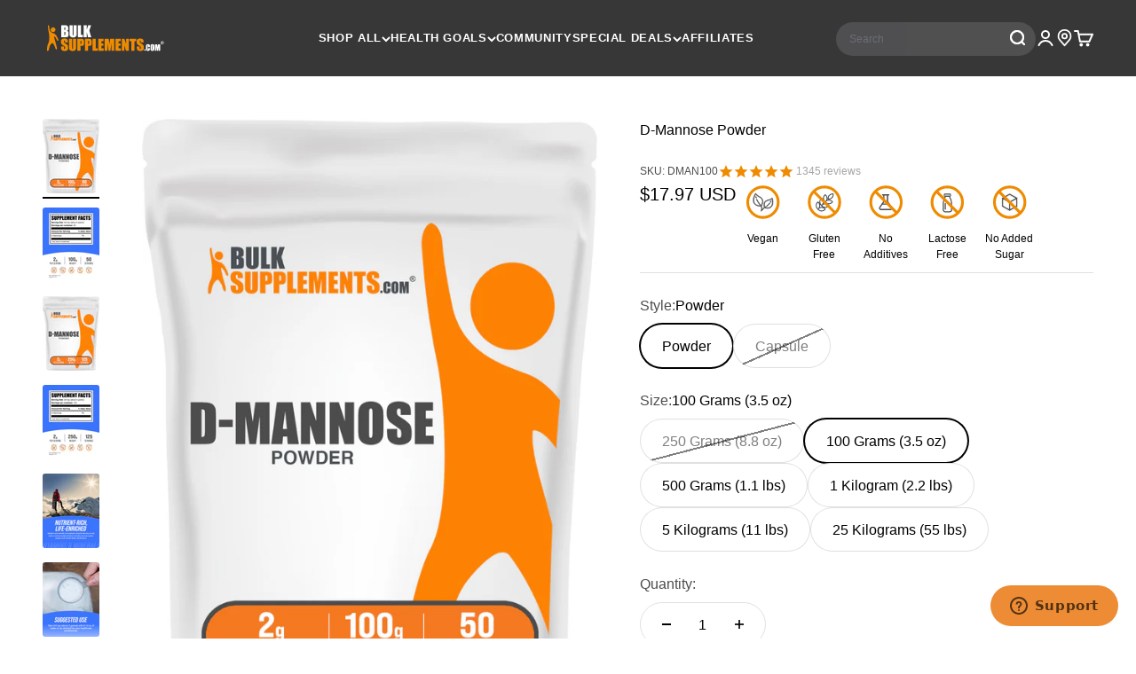

--- FILE ---
content_type: text/javascript; charset=utf-8
request_url: https://www.bulksupplements.com/products/d-mannose.js
body_size: 2004
content:
{"id":3929078923375,"title":"D-Mannose Powder","handle":"d-mannose","description":"Discover the natural essence of D-Mannose powder by BulkSupplements.com. This remarkable compound, found abundantly in fruits such as cranberries, not only offers a delightful taste but also ensures a harmonious incorporation into your daily well-being rituals. Embrace the purity and goodness that nature provides, allowing you to indulge in its wholesome benefits.","published_at":"2019-07-11T13:57:12-07:00","created_at":"2019-07-11T13:57:13-07:00","vendor":"BulkSupplements.com","type":"Supplement","tags":["Amino Acids","bestseller","Bladder Support","Capsules","d mannose 260","d moanose","d monrose","Digestion","dmannose","dmanose","dmonnose","Els PW 8602","Form_Powder","Immune Support","Missing Images","Powder","Prop65","Top Seller"],"price":1797,"price_min":1797,"price_max":151879,"available":true,"price_varies":true,"compare_at_price":null,"compare_at_price_min":0,"compare_at_price_max":0,"compare_at_price_varies":false,"variants":[{"id":32133394333807,"title":"Powder \/ 250 Grams (8.8 oz)","option1":"Powder","option2":"250 Grams (8.8 oz)","option3":null,"sku":"DMAN250","requires_shipping":true,"taxable":true,"featured_image":{"id":42688688521410,"product_id":3929078923375,"position":6,"created_at":"2025-09-04T10:33:34-07:00","updated_at":"2025-09-04T10:33:35-07:00","alt":null,"width":1139,"height":1500,"src":"https:\/\/cdn.shopify.com\/s\/files\/1\/0114\/8869\/0276\/files\/D-Mannose-Powder-250g-Main-Image-V001_c464d186-3c42-4e35-a448-8c9e4c781363.jpg?v=1757007215","variant_ids":[32133394333807]},"available":false,"name":"D-Mannose Powder - Powder \/ 250 Grams (8.8 oz)","public_title":"Powder \/ 250 Grams (8.8 oz)","options":["Powder","250 Grams (8.8 oz)"],"price":2597,"weight":250,"compare_at_price":null,"inventory_management":"shopify","barcode":"849720008749","featured_media":{"alt":null,"id":34281000698050,"position":6,"preview_image":{"aspect_ratio":0.759,"height":1500,"width":1139,"src":"https:\/\/cdn.shopify.com\/s\/files\/1\/0114\/8869\/0276\/files\/D-Mannose-Powder-250g-Main-Image-V001_c464d186-3c42-4e35-a448-8c9e4c781363.jpg?v=1757007215"}},"quantity_rule":{"min":1,"max":null,"increment":1},"quantity_price_breaks":[],"requires_selling_plan":false,"selling_plan_allocations":[{"price_adjustments":[{"position":1,"price":2337}],"price":2337,"compare_at_price":2597,"per_delivery_price":2337,"selling_plan_id":1312358594,"selling_plan_group_id":"657af039dc9093e89434d143e74ee63ea4d1edae"},{"price_adjustments":[{"position":1,"price":2337}],"price":2337,"compare_at_price":2597,"per_delivery_price":2337,"selling_plan_id":1312391362,"selling_plan_group_id":"657af039dc9093e89434d143e74ee63ea4d1edae"},{"price_adjustments":[{"position":1,"price":2337}],"price":2337,"compare_at_price":2597,"per_delivery_price":2337,"selling_plan_id":1312424130,"selling_plan_group_id":"657af039dc9093e89434d143e74ee63ea4d1edae"},{"price_adjustments":[{"position":1,"price":2337}],"price":2337,"compare_at_price":2597,"per_delivery_price":2337,"selling_plan_id":1312456898,"selling_plan_group_id":"657af039dc9093e89434d143e74ee63ea4d1edae"},{"price_adjustments":[{"position":1,"price":2337}],"price":2337,"compare_at_price":2597,"per_delivery_price":2337,"selling_plan_id":1312489666,"selling_plan_group_id":"657af039dc9093e89434d143e74ee63ea4d1edae"},{"price_adjustments":[{"position":1,"price":2337}],"price":2337,"compare_at_price":2597,"per_delivery_price":2337,"selling_plan_id":1312522434,"selling_plan_group_id":"657af039dc9093e89434d143e74ee63ea4d1edae"}]},{"id":32133394301039,"title":"Powder \/ 100 Grams (3.5 oz)","option1":"Powder","option2":"100 Grams (3.5 oz)","option3":null,"sku":"DMAN100","requires_shipping":true,"taxable":true,"featured_image":{"id":42688688750786,"product_id":3929078923375,"position":7,"created_at":"2025-09-04T10:33:41-07:00","updated_at":"2025-09-04T10:33:42-07:00","alt":null,"width":1139,"height":1500,"src":"https:\/\/cdn.shopify.com\/s\/files\/1\/0114\/8869\/0276\/files\/D-Mannose-Powder-100g-Main-Image-V001_c855437d-2e2f-41ba-a6dc-3807af529fe3.jpg?v=1757007222","variant_ids":[32133394301039]},"available":true,"name":"D-Mannose Powder - Powder \/ 100 Grams (3.5 oz)","public_title":"Powder \/ 100 Grams (3.5 oz)","options":["Powder","100 Grams (3.5 oz)"],"price":1797,"weight":100,"compare_at_price":null,"inventory_management":"shopify","barcode":"849720008732","featured_media":{"alt":null,"id":34281000927426,"position":7,"preview_image":{"aspect_ratio":0.759,"height":1500,"width":1139,"src":"https:\/\/cdn.shopify.com\/s\/files\/1\/0114\/8869\/0276\/files\/D-Mannose-Powder-100g-Main-Image-V001_c855437d-2e2f-41ba-a6dc-3807af529fe3.jpg?v=1757007222"}},"quantity_rule":{"min":1,"max":null,"increment":1},"quantity_price_breaks":[],"requires_selling_plan":false,"selling_plan_allocations":[{"price_adjustments":[{"position":1,"price":1617}],"price":1617,"compare_at_price":1797,"per_delivery_price":1617,"selling_plan_id":1312358594,"selling_plan_group_id":"657af039dc9093e89434d143e74ee63ea4d1edae"},{"price_adjustments":[{"position":1,"price":1617}],"price":1617,"compare_at_price":1797,"per_delivery_price":1617,"selling_plan_id":1312391362,"selling_plan_group_id":"657af039dc9093e89434d143e74ee63ea4d1edae"},{"price_adjustments":[{"position":1,"price":1617}],"price":1617,"compare_at_price":1797,"per_delivery_price":1617,"selling_plan_id":1312424130,"selling_plan_group_id":"657af039dc9093e89434d143e74ee63ea4d1edae"},{"price_adjustments":[{"position":1,"price":1617}],"price":1617,"compare_at_price":1797,"per_delivery_price":1617,"selling_plan_id":1312456898,"selling_plan_group_id":"657af039dc9093e89434d143e74ee63ea4d1edae"},{"price_adjustments":[{"position":1,"price":1617}],"price":1617,"compare_at_price":1797,"per_delivery_price":1617,"selling_plan_id":1312489666,"selling_plan_group_id":"657af039dc9093e89434d143e74ee63ea4d1edae"},{"price_adjustments":[{"position":1,"price":1617}],"price":1617,"compare_at_price":1797,"per_delivery_price":1617,"selling_plan_id":1312522434,"selling_plan_group_id":"657af039dc9093e89434d143e74ee63ea4d1edae"}]},{"id":32133394366575,"title":"Powder \/ 500 Grams (1.1 lbs)","option1":"Powder","option2":"500 Grams (1.1 lbs)","option3":null,"sku":"DMAN500","requires_shipping":true,"taxable":true,"featured_image":{"id":42688689012930,"product_id":3929078923375,"position":8,"created_at":"2025-09-04T10:33:48-07:00","updated_at":"2025-09-04T10:33:50-07:00","alt":null,"width":1139,"height":1500,"src":"https:\/\/cdn.shopify.com\/s\/files\/1\/0114\/8869\/0276\/files\/D-Mannose-Powder-500g-Main-Image-V001_6243aec3-df9c-495c-af5e-5dce053b53fc.jpg?v=1757007230","variant_ids":[32133394366575]},"available":true,"name":"D-Mannose Powder - Powder \/ 500 Grams (1.1 lbs)","public_title":"Powder \/ 500 Grams (1.1 lbs)","options":["Powder","500 Grams (1.1 lbs)"],"price":3897,"weight":500,"compare_at_price":null,"inventory_management":"shopify","barcode":"849720008756","featured_media":{"alt":null,"id":34281001189570,"position":8,"preview_image":{"aspect_ratio":0.759,"height":1500,"width":1139,"src":"https:\/\/cdn.shopify.com\/s\/files\/1\/0114\/8869\/0276\/files\/D-Mannose-Powder-500g-Main-Image-V001_6243aec3-df9c-495c-af5e-5dce053b53fc.jpg?v=1757007230"}},"quantity_rule":{"min":1,"max":null,"increment":1},"quantity_price_breaks":[],"requires_selling_plan":false,"selling_plan_allocations":[{"price_adjustments":[{"position":1,"price":3507}],"price":3507,"compare_at_price":3897,"per_delivery_price":3507,"selling_plan_id":1312358594,"selling_plan_group_id":"657af039dc9093e89434d143e74ee63ea4d1edae"},{"price_adjustments":[{"position":1,"price":3507}],"price":3507,"compare_at_price":3897,"per_delivery_price":3507,"selling_plan_id":1312391362,"selling_plan_group_id":"657af039dc9093e89434d143e74ee63ea4d1edae"},{"price_adjustments":[{"position":1,"price":3507}],"price":3507,"compare_at_price":3897,"per_delivery_price":3507,"selling_plan_id":1312424130,"selling_plan_group_id":"657af039dc9093e89434d143e74ee63ea4d1edae"},{"price_adjustments":[{"position":1,"price":3507}],"price":3507,"compare_at_price":3897,"per_delivery_price":3507,"selling_plan_id":1312456898,"selling_plan_group_id":"657af039dc9093e89434d143e74ee63ea4d1edae"},{"price_adjustments":[{"position":1,"price":3507}],"price":3507,"compare_at_price":3897,"per_delivery_price":3507,"selling_plan_id":1312489666,"selling_plan_group_id":"657af039dc9093e89434d143e74ee63ea4d1edae"},{"price_adjustments":[{"position":1,"price":3507}],"price":3507,"compare_at_price":3897,"per_delivery_price":3507,"selling_plan_id":1312522434,"selling_plan_group_id":"657af039dc9093e89434d143e74ee63ea4d1edae"}]},{"id":32133394399343,"title":"Powder \/ 1 Kilogram (2.2 lbs)","option1":"Powder","option2":"1 Kilogram (2.2 lbs)","option3":null,"sku":"DMAN1KG","requires_shipping":true,"taxable":true,"featured_image":{"id":42688689569986,"product_id":3929078923375,"position":9,"created_at":"2025-09-04T10:33:56-07:00","updated_at":"2025-09-04T10:33:57-07:00","alt":null,"width":1139,"height":1500,"src":"https:\/\/cdn.shopify.com\/s\/files\/1\/0114\/8869\/0276\/files\/D-Mannose-Powder-1kg-Main-Image-V001_527b20c0-1f3f-43aa-a3b4-4b5f27a21436.jpg?v=1757007237","variant_ids":[32133394399343]},"available":true,"name":"D-Mannose Powder - Powder \/ 1 Kilogram (2.2 lbs)","public_title":"Powder \/ 1 Kilogram (2.2 lbs)","options":["Powder","1 Kilogram (2.2 lbs)"],"price":5997,"weight":1000,"compare_at_price":null,"inventory_management":"shopify","barcode":"849720008763","featured_media":{"alt":null,"id":34281001746626,"position":9,"preview_image":{"aspect_ratio":0.759,"height":1500,"width":1139,"src":"https:\/\/cdn.shopify.com\/s\/files\/1\/0114\/8869\/0276\/files\/D-Mannose-Powder-1kg-Main-Image-V001_527b20c0-1f3f-43aa-a3b4-4b5f27a21436.jpg?v=1757007237"}},"quantity_rule":{"min":1,"max":null,"increment":1},"quantity_price_breaks":[],"requires_selling_plan":false,"selling_plan_allocations":[{"price_adjustments":[{"position":1,"price":5397}],"price":5397,"compare_at_price":5997,"per_delivery_price":5397,"selling_plan_id":1312358594,"selling_plan_group_id":"657af039dc9093e89434d143e74ee63ea4d1edae"},{"price_adjustments":[{"position":1,"price":5397}],"price":5397,"compare_at_price":5997,"per_delivery_price":5397,"selling_plan_id":1312391362,"selling_plan_group_id":"657af039dc9093e89434d143e74ee63ea4d1edae"},{"price_adjustments":[{"position":1,"price":5397}],"price":5397,"compare_at_price":5997,"per_delivery_price":5397,"selling_plan_id":1312424130,"selling_plan_group_id":"657af039dc9093e89434d143e74ee63ea4d1edae"},{"price_adjustments":[{"position":1,"price":5397}],"price":5397,"compare_at_price":5997,"per_delivery_price":5397,"selling_plan_id":1312456898,"selling_plan_group_id":"657af039dc9093e89434d143e74ee63ea4d1edae"},{"price_adjustments":[{"position":1,"price":5397}],"price":5397,"compare_at_price":5997,"per_delivery_price":5397,"selling_plan_id":1312489666,"selling_plan_group_id":"657af039dc9093e89434d143e74ee63ea4d1edae"},{"price_adjustments":[{"position":1,"price":5397}],"price":5397,"compare_at_price":5997,"per_delivery_price":5397,"selling_plan_id":1312522434,"selling_plan_group_id":"657af039dc9093e89434d143e74ee63ea4d1edae"}]},{"id":32133394432111,"title":"Powder \/ 5 Kilograms (11 lbs)","option1":"Powder","option2":"5 Kilograms (11 lbs)","option3":null,"sku":"DMAN5KG","requires_shipping":true,"taxable":true,"featured_image":null,"available":true,"name":"D-Mannose Powder - Powder \/ 5 Kilograms (11 lbs)","public_title":"Powder \/ 5 Kilograms (11 lbs)","options":["Powder","5 Kilograms (11 lbs)"],"price":27297,"weight":5000,"compare_at_price":null,"inventory_management":"shopify","barcode":"849720014146","quantity_rule":{"min":1,"max":null,"increment":1},"quantity_price_breaks":[],"requires_selling_plan":false,"selling_plan_allocations":[]},{"id":32133394464879,"title":"Powder \/ 25 Kilograms (55 lbs)","option1":"Powder","option2":"25 Kilograms (55 lbs)","option3":null,"sku":"DMAN25KG","requires_shipping":true,"taxable":true,"featured_image":null,"available":true,"name":"D-Mannose Powder - Powder \/ 25 Kilograms (55 lbs)","public_title":"Powder \/ 25 Kilograms (55 lbs)","options":["Powder","25 Kilograms (55 lbs)"],"price":151879,"weight":25000,"compare_at_price":null,"inventory_management":"shopify","barcode":"849720014153","quantity_rule":{"min":1,"max":null,"increment":1},"quantity_price_breaks":[],"requires_selling_plan":false,"selling_plan_allocations":[]},{"id":44299482890434,"title":"Capsule \/ 180 Vegan Capsules","option1":"Capsule","option2":"180 Vegan Capsules","option3":null,"sku":"DMAN180VEG","requires_shipping":true,"taxable":true,"featured_image":{"id":43390209360066,"product_id":3929078923375,"position":10,"created_at":"2025-11-19T14:03:08-08:00","updated_at":"2025-11-19T14:03:10-08:00","alt":null,"width":2048,"height":2048,"src":"https:\/\/cdn.shopify.com\/s\/files\/1\/0114\/8869\/0276\/files\/D-Mannose-Capsules-180ct-Main-Image-V001_2923b16c-33ce-4d92-9fdb-7f478eefd720.jpg?v=1763589790","variant_ids":[44299482890434]},"available":false,"name":"D-Mannose Powder - Capsule \/ 180 Vegan Capsules","public_title":"Capsule \/ 180 Vegan Capsules","options":["Capsule","180 Vegan Capsules"],"price":2297,"weight":200,"compare_at_price":null,"inventory_management":"shopify","barcode":"849720042903","featured_media":{"alt":null,"id":34942393614530,"position":10,"preview_image":{"aspect_ratio":1.0,"height":2048,"width":2048,"src":"https:\/\/cdn.shopify.com\/s\/files\/1\/0114\/8869\/0276\/files\/D-Mannose-Capsules-180ct-Main-Image-V001_2923b16c-33ce-4d92-9fdb-7f478eefd720.jpg?v=1763589790"}},"quantity_rule":{"min":1,"max":null,"increment":1},"quantity_price_breaks":[],"requires_selling_plan":false,"selling_plan_allocations":[{"price_adjustments":[{"position":1,"price":2067}],"price":2067,"compare_at_price":2297,"per_delivery_price":2067,"selling_plan_id":1312358594,"selling_plan_group_id":"657af039dc9093e89434d143e74ee63ea4d1edae"},{"price_adjustments":[{"position":1,"price":2067}],"price":2067,"compare_at_price":2297,"per_delivery_price":2067,"selling_plan_id":1312391362,"selling_plan_group_id":"657af039dc9093e89434d143e74ee63ea4d1edae"},{"price_adjustments":[{"position":1,"price":2067}],"price":2067,"compare_at_price":2297,"per_delivery_price":2067,"selling_plan_id":1312424130,"selling_plan_group_id":"657af039dc9093e89434d143e74ee63ea4d1edae"},{"price_adjustments":[{"position":1,"price":2067}],"price":2067,"compare_at_price":2297,"per_delivery_price":2067,"selling_plan_id":1312456898,"selling_plan_group_id":"657af039dc9093e89434d143e74ee63ea4d1edae"},{"price_adjustments":[{"position":1,"price":2067}],"price":2067,"compare_at_price":2297,"per_delivery_price":2067,"selling_plan_id":1312489666,"selling_plan_group_id":"657af039dc9093e89434d143e74ee63ea4d1edae"},{"price_adjustments":[{"position":1,"price":2067}],"price":2067,"compare_at_price":2297,"per_delivery_price":2067,"selling_plan_id":1312522434,"selling_plan_group_id":"657af039dc9093e89434d143e74ee63ea4d1edae"}]}],"images":["\/\/cdn.shopify.com\/s\/files\/1\/0114\/8869\/0276\/files\/D-Mannose-Powder-250g-Main-Image-V001.jpg?v=1762198103","\/\/cdn.shopify.com\/s\/files\/1\/0114\/8869\/0276\/files\/D-Mannose-Powder-250g-Label-V003.jpg?v=1742933426","\/\/cdn.shopify.com\/s\/files\/1\/0114\/8869\/0276\/files\/D-Mannose-Category-Image.jpg?v=1742933426","\/\/cdn.shopify.com\/s\/files\/1\/0114\/8869\/0276\/files\/D-Mannose-Powder-Suggested-Use-Image-V003.jpg?v=1742933426","\/\/cdn.shopify.com\/s\/files\/1\/0114\/8869\/0276\/files\/Trusted-Quality_4bad75ea-abad-4dfc-a229-3b2412589992.jpg?v=1767803923","\/\/cdn.shopify.com\/s\/files\/1\/0114\/8869\/0276\/files\/D-Mannose-Powder-250g-Main-Image-V001_c464d186-3c42-4e35-a448-8c9e4c781363.jpg?v=1757007215","\/\/cdn.shopify.com\/s\/files\/1\/0114\/8869\/0276\/files\/D-Mannose-Powder-100g-Main-Image-V001_c855437d-2e2f-41ba-a6dc-3807af529fe3.jpg?v=1757007222","\/\/cdn.shopify.com\/s\/files\/1\/0114\/8869\/0276\/files\/D-Mannose-Powder-500g-Main-Image-V001_6243aec3-df9c-495c-af5e-5dce053b53fc.jpg?v=1757007230","\/\/cdn.shopify.com\/s\/files\/1\/0114\/8869\/0276\/files\/D-Mannose-Powder-1kg-Main-Image-V001_527b20c0-1f3f-43aa-a3b4-4b5f27a21436.jpg?v=1757007237","\/\/cdn.shopify.com\/s\/files\/1\/0114\/8869\/0276\/files\/D-Mannose-Capsules-180ct-Main-Image-V001_2923b16c-33ce-4d92-9fdb-7f478eefd720.jpg?v=1763589790"],"featured_image":"\/\/cdn.shopify.com\/s\/files\/1\/0114\/8869\/0276\/files\/D-Mannose-Powder-250g-Main-Image-V001.jpg?v=1762198103","options":[{"name":"Style","position":1,"values":["Powder","Capsule"]},{"name":"Size","position":2,"values":["250 Grams (8.8 oz)","100 Grams (3.5 oz)","500 Grams (1.1 lbs)","1 Kilogram (2.2 lbs)","5 Kilograms (11 lbs)","25 Kilograms (55 lbs)","180 Vegan Capsules"]}],"url":"\/products\/d-mannose","media":[{"alt":"BulkSupplements.com D-Mannose Powder 250g bag image","id":33500624453826,"position":1,"preview_image":{"aspect_ratio":0.759,"height":1500,"width":1139,"src":"https:\/\/cdn.shopify.com\/s\/files\/1\/0114\/8869\/0276\/files\/D-Mannose-Powder-250g-Main-Image-V001.jpg?v=1762198103"},"aspect_ratio":0.759,"height":1500,"media_type":"image","src":"https:\/\/cdn.shopify.com\/s\/files\/1\/0114\/8869\/0276\/files\/D-Mannose-Powder-250g-Main-Image-V001.jpg?v=1762198103","width":1139},{"alt":"D-Mannose powder label 250g","id":33521587912898,"position":2,"preview_image":{"aspect_ratio":0.759,"height":1500,"width":1139,"src":"https:\/\/cdn.shopify.com\/s\/files\/1\/0114\/8869\/0276\/files\/D-Mannose-Powder-250g-Label-V003.jpg?v=1742933426"},"aspect_ratio":0.759,"height":1500,"media_type":"image","src":"https:\/\/cdn.shopify.com\/s\/files\/1\/0114\/8869\/0276\/files\/D-Mannose-Powder-250g-Label-V003.jpg?v=1742933426","width":1139},{"alt":"Vitamins and minerals category image","id":32778252255426,"position":3,"preview_image":{"aspect_ratio":0.759,"height":1500,"width":1139,"src":"https:\/\/cdn.shopify.com\/s\/files\/1\/0114\/8869\/0276\/files\/D-Mannose-Category-Image.jpg?v=1742933426"},"aspect_ratio":0.759,"height":1500,"media_type":"image","src":"https:\/\/cdn.shopify.com\/s\/files\/1\/0114\/8869\/0276\/files\/D-Mannose-Category-Image.jpg?v=1742933426","width":1139},{"alt":"D-Mannose powder suggested use image","id":33521588011202,"position":4,"preview_image":{"aspect_ratio":0.759,"height":1500,"width":1139,"src":"https:\/\/cdn.shopify.com\/s\/files\/1\/0114\/8869\/0276\/files\/D-Mannose-Powder-Suggested-Use-Image-V003.jpg?v=1742933426"},"aspect_ratio":0.759,"height":1500,"media_type":"image","src":"https:\/\/cdn.shopify.com\/s\/files\/1\/0114\/8869\/0276\/files\/D-Mannose-Powder-Suggested-Use-Image-V003.jpg?v=1742933426","width":1139},{"alt":"Trusted quality image","id":32777989488834,"position":5,"preview_image":{"aspect_ratio":0.759,"height":1500,"width":1139,"src":"https:\/\/cdn.shopify.com\/s\/files\/1\/0114\/8869\/0276\/files\/Trusted-Quality_4bad75ea-abad-4dfc-a229-3b2412589992.jpg?v=1767803923"},"aspect_ratio":0.759,"height":1500,"media_type":"image","src":"https:\/\/cdn.shopify.com\/s\/files\/1\/0114\/8869\/0276\/files\/Trusted-Quality_4bad75ea-abad-4dfc-a229-3b2412589992.jpg?v=1767803923","width":1139},{"alt":null,"id":34281000698050,"position":6,"preview_image":{"aspect_ratio":0.759,"height":1500,"width":1139,"src":"https:\/\/cdn.shopify.com\/s\/files\/1\/0114\/8869\/0276\/files\/D-Mannose-Powder-250g-Main-Image-V001_c464d186-3c42-4e35-a448-8c9e4c781363.jpg?v=1757007215"},"aspect_ratio":0.759,"height":1500,"media_type":"image","src":"https:\/\/cdn.shopify.com\/s\/files\/1\/0114\/8869\/0276\/files\/D-Mannose-Powder-250g-Main-Image-V001_c464d186-3c42-4e35-a448-8c9e4c781363.jpg?v=1757007215","width":1139},{"alt":null,"id":34281000927426,"position":7,"preview_image":{"aspect_ratio":0.759,"height":1500,"width":1139,"src":"https:\/\/cdn.shopify.com\/s\/files\/1\/0114\/8869\/0276\/files\/D-Mannose-Powder-100g-Main-Image-V001_c855437d-2e2f-41ba-a6dc-3807af529fe3.jpg?v=1757007222"},"aspect_ratio":0.759,"height":1500,"media_type":"image","src":"https:\/\/cdn.shopify.com\/s\/files\/1\/0114\/8869\/0276\/files\/D-Mannose-Powder-100g-Main-Image-V001_c855437d-2e2f-41ba-a6dc-3807af529fe3.jpg?v=1757007222","width":1139},{"alt":null,"id":34281001189570,"position":8,"preview_image":{"aspect_ratio":0.759,"height":1500,"width":1139,"src":"https:\/\/cdn.shopify.com\/s\/files\/1\/0114\/8869\/0276\/files\/D-Mannose-Powder-500g-Main-Image-V001_6243aec3-df9c-495c-af5e-5dce053b53fc.jpg?v=1757007230"},"aspect_ratio":0.759,"height":1500,"media_type":"image","src":"https:\/\/cdn.shopify.com\/s\/files\/1\/0114\/8869\/0276\/files\/D-Mannose-Powder-500g-Main-Image-V001_6243aec3-df9c-495c-af5e-5dce053b53fc.jpg?v=1757007230","width":1139},{"alt":null,"id":34281001746626,"position":9,"preview_image":{"aspect_ratio":0.759,"height":1500,"width":1139,"src":"https:\/\/cdn.shopify.com\/s\/files\/1\/0114\/8869\/0276\/files\/D-Mannose-Powder-1kg-Main-Image-V001_527b20c0-1f3f-43aa-a3b4-4b5f27a21436.jpg?v=1757007237"},"aspect_ratio":0.759,"height":1500,"media_type":"image","src":"https:\/\/cdn.shopify.com\/s\/files\/1\/0114\/8869\/0276\/files\/D-Mannose-Powder-1kg-Main-Image-V001_527b20c0-1f3f-43aa-a3b4-4b5f27a21436.jpg?v=1757007237","width":1139},{"alt":null,"id":34942393614530,"position":10,"preview_image":{"aspect_ratio":1.0,"height":2048,"width":2048,"src":"https:\/\/cdn.shopify.com\/s\/files\/1\/0114\/8869\/0276\/files\/D-Mannose-Capsules-180ct-Main-Image-V001_2923b16c-33ce-4d92-9fdb-7f478eefd720.jpg?v=1763589790"},"aspect_ratio":1.0,"height":2048,"media_type":"image","src":"https:\/\/cdn.shopify.com\/s\/files\/1\/0114\/8869\/0276\/files\/D-Mannose-Capsules-180ct-Main-Image-V001_2923b16c-33ce-4d92-9fdb-7f478eefd720.jpg?v=1763589790","width":2048}],"requires_selling_plan":false,"selling_plan_groups":[{"id":"657af039dc9093e89434d143e74ee63ea4d1edae","name":"Subscribe and save","options":[{"name":"Delivery frequency","position":1,"values":["Deliver every week","Deliver every 2 weeks","Deliver every 3 weeks","Deliver every 4 weeks","Deliver every 5 weeks","Deliver every 6 weeks"]}],"selling_plans":[{"id":1312358594,"name":"Deliver every week, 10% off","description":null,"options":[{"name":"Delivery frequency","position":1,"value":"Deliver every week"}],"recurring_deliveries":true,"price_adjustments":[{"order_count":null,"position":1,"value_type":"percentage","value":10}]},{"id":1312391362,"name":"Deliver every 2 weeks, 10% off","description":null,"options":[{"name":"Delivery frequency","position":1,"value":"Deliver every 2 weeks"}],"recurring_deliveries":true,"price_adjustments":[{"order_count":null,"position":1,"value_type":"percentage","value":10}]},{"id":1312424130,"name":"Deliver every 3 weeks, 10% off","description":null,"options":[{"name":"Delivery frequency","position":1,"value":"Deliver every 3 weeks"}],"recurring_deliveries":true,"price_adjustments":[{"order_count":null,"position":1,"value_type":"percentage","value":10}]},{"id":1312456898,"name":"Deliver every 4 weeks, 10% off","description":null,"options":[{"name":"Delivery frequency","position":1,"value":"Deliver every 4 weeks"}],"recurring_deliveries":true,"price_adjustments":[{"order_count":null,"position":1,"value_type":"percentage","value":10}]},{"id":1312489666,"name":"Deliver every 5 weeks, 10% off","description":null,"options":[{"name":"Delivery frequency","position":1,"value":"Deliver every 5 weeks"}],"recurring_deliveries":true,"price_adjustments":[{"order_count":null,"position":1,"value_type":"percentage","value":10}]},{"id":1312522434,"name":"Deliver every 6 weeks, 10% off","description":null,"options":[{"name":"Delivery frequency","position":1,"value":"Deliver every 6 weeks"}],"recurring_deliveries":true,"price_adjustments":[{"order_count":null,"position":1,"value_type":"percentage","value":10}]}],"app_id":null}]}

--- FILE ---
content_type: text/javascript; charset=utf-8
request_url: https://www.bulksupplements.com/products/multivitamin-softgels.js
body_size: 1791
content:
{"id":4384645218415,"title":"Multivitamin Softgels","handle":"multivitamin-softgels","description":"Introducing Multivitamin softgels, your one-stop daily supplement for a holistic health regimen. Revitalize your body with a power-packed formula designed to enhance vitality and fortify your wellbeing. Loaded with essential nutrients from vitamins to minerals, this supplement aids in maintaining your overall health \u0026amp; wellness, while improving cognitive function, ensuring you're at the top of your game!","published_at":"2020-04-07T13:47:01-07:00","created_at":"2020-02-14T10:03:03-08:00","vendor":"BulkSupplements.com","type":"Multivitamin","tags":["Amino Acids","Anti-Inflammatory","Antioxidants","bitamin","Bladder Support","Bone Health","Bowel Support","Brain Health","Calcium","Colon Health","Dental Health","Digestion","Ear Health","Els PW 8602","Form_Softgel","Gallbladder Health","Hair Health","Heart health","Immune Support","Intestinal Support","Iron","Keto Diet","Kidney Health","Liver Health","Lung Health","Lung Support","Magnesium","mineral supplements","Minerals","Missing Images","Mood Support","multi mineral","multi vitamens","multi vitamin","multi vitimen with magnesium","multiminerals","multiviatimin","multivitamin powder","Nerve Health","Nervous System Health","NEW IMMUNITY","No Description","omega","Pancreas Support","Prop65","Prostate Health","Reproductive Health","Respiratory Health","Selenium","Senior Health","Sexual Health","Skin and Beauty","Skin Health","Softgels","Stomach Health","Thyroid Health","Top Seller","Vision Health","Vitamin A","Vitamin B","Vitamin C","Vitamin D","Vitamin E","Vitamin K","Vitamins","Vitamins \u0026 Minerals","vitimin","vitma","vitman","vitmin","vitsmin","Weight Loss","Zinc"],"price":1997,"price_min":1997,"price_max":51971,"available":true,"price_varies":true,"compare_at_price":null,"compare_at_price_min":0,"compare_at_price_max":0,"compare_at_price_varies":false,"variants":[{"id":31297362591855,"title":"Softgel \/ 300 Softgels","option1":"Softgel","option2":"300 Softgels","option3":null,"sku":"MLTIVIT300","requires_shipping":true,"taxable":true,"featured_image":{"id":42840243011778,"product_id":4384645218415,"position":7,"created_at":"2025-09-17T15:20:17-07:00","updated_at":"2025-10-03T12:40:45-07:00","alt":"BulkSupplements.com Multivitamins 300 softgels bottle image","width":1139,"height":1500,"src":"https:\/\/cdn.shopify.com\/s\/files\/1\/0114\/8869\/0276\/files\/Multivitamin-Softgels-300ct-Main-Image-V002_1.jpg?v=1759520445","variant_ids":[31297362591855]},"available":true,"name":"Multivitamin Softgels - Softgel \/ 300 Softgels","public_title":"Softgel \/ 300 Softgels","options":["Softgel","300 Softgels"],"price":3197,"weight":300,"compare_at_price":null,"inventory_management":"shopify","barcode":"849720032799","featured_media":{"alt":"BulkSupplements.com Multivitamins 300 softgels bottle image","id":34429798645954,"position":7,"preview_image":{"aspect_ratio":0.759,"height":1500,"width":1139,"src":"https:\/\/cdn.shopify.com\/s\/files\/1\/0114\/8869\/0276\/files\/Multivitamin-Softgels-300ct-Main-Image-V002_1.jpg?v=1759520445"}},"quantity_rule":{"min":1,"max":null,"increment":1},"quantity_price_breaks":[],"requires_selling_plan":false,"selling_plan_allocations":[{"price_adjustments":[{"position":1,"price":2877}],"price":2877,"compare_at_price":3197,"per_delivery_price":2877,"selling_plan_id":1314160834,"selling_plan_group_id":"657af039dc9093e89434d143e74ee63ea4d1edae"},{"price_adjustments":[{"position":1,"price":2877}],"price":2877,"compare_at_price":3197,"per_delivery_price":2877,"selling_plan_id":1314193602,"selling_plan_group_id":"657af039dc9093e89434d143e74ee63ea4d1edae"},{"price_adjustments":[{"position":1,"price":2877}],"price":2877,"compare_at_price":3197,"per_delivery_price":2877,"selling_plan_id":1314226370,"selling_plan_group_id":"657af039dc9093e89434d143e74ee63ea4d1edae"},{"price_adjustments":[{"position":1,"price":2877}],"price":2877,"compare_at_price":3197,"per_delivery_price":2877,"selling_plan_id":1314259138,"selling_plan_group_id":"657af039dc9093e89434d143e74ee63ea4d1edae"},{"price_adjustments":[{"position":1,"price":2877}],"price":2877,"compare_at_price":3197,"per_delivery_price":2877,"selling_plan_id":1314291906,"selling_plan_group_id":"657af039dc9093e89434d143e74ee63ea4d1edae"},{"price_adjustments":[{"position":1,"price":2877}],"price":2877,"compare_at_price":3197,"per_delivery_price":2877,"selling_plan_id":1314324674,"selling_plan_group_id":"657af039dc9093e89434d143e74ee63ea4d1edae"}]},{"id":42667396792514,"title":"Softgel \/ 90 Softgels","option1":"Softgel","option2":"90 Softgels","option3":null,"sku":"MLTIVIT90SG","requires_shipping":true,"taxable":true,"featured_image":{"id":42840243044546,"product_id":4384645218415,"position":8,"created_at":"2025-09-17T15:20:17-07:00","updated_at":"2025-10-03T12:40:45-07:00","alt":"BulkSupplements.com Multivitamins 90 softgels bottle image","width":1139,"height":1500,"src":"https:\/\/cdn.shopify.com\/s\/files\/1\/0114\/8869\/0276\/files\/Multivitamin-Softgels-90ct-Main-Image-V002_1.jpg?v=1759520445","variant_ids":[42667396792514]},"available":true,"name":"Multivitamin Softgels - Softgel \/ 90 Softgels","public_title":"Softgel \/ 90 Softgels","options":["Softgel","90 Softgels"],"price":1997,"weight":171,"compare_at_price":null,"inventory_management":"shopify","barcode":"849720036834","featured_media":{"alt":"BulkSupplements.com Multivitamins 90 softgels bottle image","id":34429798678722,"position":8,"preview_image":{"aspect_ratio":0.759,"height":1500,"width":1139,"src":"https:\/\/cdn.shopify.com\/s\/files\/1\/0114\/8869\/0276\/files\/Multivitamin-Softgels-90ct-Main-Image-V002_1.jpg?v=1759520445"}},"quantity_rule":{"min":1,"max":null,"increment":1},"quantity_price_breaks":[],"requires_selling_plan":false,"selling_plan_allocations":[{"price_adjustments":[{"position":1,"price":1797}],"price":1797,"compare_at_price":1997,"per_delivery_price":1797,"selling_plan_id":1314160834,"selling_plan_group_id":"657af039dc9093e89434d143e74ee63ea4d1edae"},{"price_adjustments":[{"position":1,"price":1797}],"price":1797,"compare_at_price":1997,"per_delivery_price":1797,"selling_plan_id":1314193602,"selling_plan_group_id":"657af039dc9093e89434d143e74ee63ea4d1edae"},{"price_adjustments":[{"position":1,"price":1797}],"price":1797,"compare_at_price":1997,"per_delivery_price":1797,"selling_plan_id":1314226370,"selling_plan_group_id":"657af039dc9093e89434d143e74ee63ea4d1edae"},{"price_adjustments":[{"position":1,"price":1797}],"price":1797,"compare_at_price":1997,"per_delivery_price":1797,"selling_plan_id":1314259138,"selling_plan_group_id":"657af039dc9093e89434d143e74ee63ea4d1edae"},{"price_adjustments":[{"position":1,"price":1797}],"price":1797,"compare_at_price":1997,"per_delivery_price":1797,"selling_plan_id":1314291906,"selling_plan_group_id":"657af039dc9093e89434d143e74ee63ea4d1edae"},{"price_adjustments":[{"position":1,"price":1797}],"price":1797,"compare_at_price":1997,"per_delivery_price":1797,"selling_plan_id":1314324674,"selling_plan_group_id":"657af039dc9093e89434d143e74ee63ea4d1edae"}]},{"id":39584386482370,"title":"Softgel \/ 6000 Softgels","option1":"Softgel","option2":"6000 Softgels","option3":null,"sku":"MLTIVIT6K","requires_shipping":true,"taxable":true,"featured_image":null,"available":false,"name":"Multivitamin Softgels - Softgel \/ 6000 Softgels","public_title":"Softgel \/ 6000 Softgels","options":["Softgel","6000 Softgels"],"price":51971,"weight":6000,"compare_at_price":null,"inventory_management":"shopify","barcode":"849720032348","quantity_rule":{"min":1,"max":null,"increment":1},"quantity_price_breaks":[],"requires_selling_plan":false,"selling_plan_allocations":[]}],"images":["\/\/cdn.shopify.com\/s\/files\/1\/0114\/8869\/0276\/files\/Multivitamin-Softgels-300ct-Main-Image-V002.jpg?v=1762198190","\/\/cdn.shopify.com\/s\/files\/1\/0114\/8869\/0276\/files\/Multivitamin-Softgels-300ct-Label-V006.jpg?v=1759520445","\/\/cdn.shopify.com\/s\/files\/1\/0114\/8869\/0276\/files\/Multivitamins-Softgels-Category-Image_1.jpg?v=1759520445","\/\/cdn.shopify.com\/s\/files\/1\/0114\/8869\/0276\/files\/Multivitamin-Softgels-Suggested-Use-Image-V002.jpg?v=1759520445","\/\/cdn.shopify.com\/s\/files\/1\/0114\/8869\/0276\/files\/Trusted-Quality.jpg?v=1767805491","\/\/cdn.shopify.com\/s\/files\/1\/0114\/8869\/0276\/files\/Multivitamin-Softgels-300ct-Bottle-Label.jpg?v=1759520445","\/\/cdn.shopify.com\/s\/files\/1\/0114\/8869\/0276\/files\/Multivitamin-Softgels-300ct-Main-Image-V002_1.jpg?v=1759520445","\/\/cdn.shopify.com\/s\/files\/1\/0114\/8869\/0276\/files\/Multivitamin-Softgels-90ct-Main-Image-V002_1.jpg?v=1759520445"],"featured_image":"\/\/cdn.shopify.com\/s\/files\/1\/0114\/8869\/0276\/files\/Multivitamin-Softgels-300ct-Main-Image-V002.jpg?v=1762198190","options":[{"name":"Style","position":1,"values":["Softgel"]},{"name":"Size","position":2,"values":["300 Softgels","90 Softgels","6000 Softgels"]}],"url":"\/products\/multivitamin-softgels","media":[{"alt":"BulkSupplements.com Multivitamins 300 softgels bottle image","id":33659900002498,"position":1,"preview_image":{"aspect_ratio":0.759,"height":1500,"width":1139,"src":"https:\/\/cdn.shopify.com\/s\/files\/1\/0114\/8869\/0276\/files\/Multivitamin-Softgels-300ct-Main-Image-V002.jpg?v=1762198190"},"aspect_ratio":0.759,"height":1500,"media_type":"image","src":"https:\/\/cdn.shopify.com\/s\/files\/1\/0114\/8869\/0276\/files\/Multivitamin-Softgels-300ct-Main-Image-V002.jpg?v=1762198190","width":1139},{"alt":"Multivitamin 300 softgels label","id":34588421750978,"position":2,"preview_image":{"aspect_ratio":0.759,"height":1500,"width":1139,"src":"https:\/\/cdn.shopify.com\/s\/files\/1\/0114\/8869\/0276\/files\/Multivitamin-Softgels-300ct-Label-V006.jpg?v=1759520445"},"aspect_ratio":0.759,"height":1500,"media_type":"image","src":"https:\/\/cdn.shopify.com\/s\/files\/1\/0114\/8869\/0276\/files\/Multivitamin-Softgels-300ct-Label-V006.jpg?v=1759520445","width":1139},{"alt":"Vitamins and minerals category image","id":32935435796674,"position":3,"preview_image":{"aspect_ratio":0.759,"height":1500,"width":1139,"src":"https:\/\/cdn.shopify.com\/s\/files\/1\/0114\/8869\/0276\/files\/Multivitamins-Softgels-Category-Image_1.jpg?v=1759520445"},"aspect_ratio":0.759,"height":1500,"media_type":"image","src":"https:\/\/cdn.shopify.com\/s\/files\/1\/0114\/8869\/0276\/files\/Multivitamins-Softgels-Category-Image_1.jpg?v=1759520445","width":1139},{"alt":"Multivitamin softgels suggested use image","id":33529460129986,"position":4,"preview_image":{"aspect_ratio":0.759,"height":1500,"width":1139,"src":"https:\/\/cdn.shopify.com\/s\/files\/1\/0114\/8869\/0276\/files\/Multivitamin-Softgels-Suggested-Use-Image-V002.jpg?v=1759520445"},"aspect_ratio":0.759,"height":1500,"media_type":"image","src":"https:\/\/cdn.shopify.com\/s\/files\/1\/0114\/8869\/0276\/files\/Multivitamin-Softgels-Suggested-Use-Image-V002.jpg?v=1759520445","width":1139},{"alt":"Trusted quality image","id":32443113242818,"position":5,"preview_image":{"aspect_ratio":0.759,"height":1500,"width":1139,"src":"https:\/\/cdn.shopify.com\/s\/files\/1\/0114\/8869\/0276\/files\/Trusted-Quality.jpg?v=1767805491"},"aspect_ratio":0.759,"height":1500,"media_type":"image","src":"https:\/\/cdn.shopify.com\/s\/files\/1\/0114\/8869\/0276\/files\/Trusted-Quality.jpg?v=1767805491","width":1139},{"alt":"Multivitamin 300 softgels label","id":34588417589442,"position":6,"preview_image":{"aspect_ratio":1.209,"height":1050,"width":1269,"src":"https:\/\/cdn.shopify.com\/s\/files\/1\/0114\/8869\/0276\/files\/Multivitamin-Softgels-300ct-Bottle-Label.jpg?v=1759520445"},"aspect_ratio":1.209,"height":1050,"media_type":"image","src":"https:\/\/cdn.shopify.com\/s\/files\/1\/0114\/8869\/0276\/files\/Multivitamin-Softgels-300ct-Bottle-Label.jpg?v=1759520445","width":1269},{"alt":"BulkSupplements.com Multivitamins 300 softgels bottle image","id":34429798645954,"position":7,"preview_image":{"aspect_ratio":0.759,"height":1500,"width":1139,"src":"https:\/\/cdn.shopify.com\/s\/files\/1\/0114\/8869\/0276\/files\/Multivitamin-Softgels-300ct-Main-Image-V002_1.jpg?v=1759520445"},"aspect_ratio":0.759,"height":1500,"media_type":"image","src":"https:\/\/cdn.shopify.com\/s\/files\/1\/0114\/8869\/0276\/files\/Multivitamin-Softgels-300ct-Main-Image-V002_1.jpg?v=1759520445","width":1139},{"alt":"BulkSupplements.com Multivitamins 90 softgels bottle image","id":34429798678722,"position":8,"preview_image":{"aspect_ratio":0.759,"height":1500,"width":1139,"src":"https:\/\/cdn.shopify.com\/s\/files\/1\/0114\/8869\/0276\/files\/Multivitamin-Softgels-90ct-Main-Image-V002_1.jpg?v=1759520445"},"aspect_ratio":0.759,"height":1500,"media_type":"image","src":"https:\/\/cdn.shopify.com\/s\/files\/1\/0114\/8869\/0276\/files\/Multivitamin-Softgels-90ct-Main-Image-V002_1.jpg?v=1759520445","width":1139}],"requires_selling_plan":false,"selling_plan_groups":[{"id":"657af039dc9093e89434d143e74ee63ea4d1edae","name":"Subscribe and save","options":[{"name":"Delivery frequency","position":1,"values":["Deliver every month","Deliver every 2 months","Deliver every 3 months","Deliver every 4 months","Deliver every 5 months","Deliver every 6 months"]}],"selling_plans":[{"id":1314160834,"name":"Deliver every month, 10% off","description":null,"options":[{"name":"Delivery frequency","position":1,"value":"Deliver every month"}],"recurring_deliveries":true,"price_adjustments":[{"order_count":null,"position":1,"value_type":"percentage","value":10}]},{"id":1314193602,"name":"Deliver every 2 months, 10% off","description":null,"options":[{"name":"Delivery frequency","position":1,"value":"Deliver every 2 months"}],"recurring_deliveries":true,"price_adjustments":[{"order_count":null,"position":1,"value_type":"percentage","value":10}]},{"id":1314226370,"name":"Deliver every 3 months, 10% off","description":null,"options":[{"name":"Delivery frequency","position":1,"value":"Deliver every 3 months"}],"recurring_deliveries":true,"price_adjustments":[{"order_count":null,"position":1,"value_type":"percentage","value":10}]},{"id":1314259138,"name":"Deliver every 4 months, 10% off","description":null,"options":[{"name":"Delivery frequency","position":1,"value":"Deliver every 4 months"}],"recurring_deliveries":true,"price_adjustments":[{"order_count":null,"position":1,"value_type":"percentage","value":10}]},{"id":1314291906,"name":"Deliver every 5 months, 10% off","description":null,"options":[{"name":"Delivery frequency","position":1,"value":"Deliver every 5 months"}],"recurring_deliveries":true,"price_adjustments":[{"order_count":null,"position":1,"value_type":"percentage","value":10}]},{"id":1314324674,"name":"Deliver every 6 months, 10% off","description":null,"options":[{"name":"Delivery frequency","position":1,"value":"Deliver every 6 months"}],"recurring_deliveries":true,"price_adjustments":[{"order_count":null,"position":1,"value_type":"percentage","value":10}]}],"app_id":null}]}

--- FILE ---
content_type: text/javascript; charset=utf-8
request_url: https://www.bulksupplements.com/products/multivitamin-softgels-for-men.js
body_size: 1715
content:
{"id":7438851113154,"title":"Multivitamin for Men Softgels","handle":"multivitamin-softgels-for-men","description":"Introducing our Multivitamin for Men Softgels, formulated to support the modern man's health with the perfect blend of essential nutrients and the many benefits of fish oil. Designed for those who refuse to compromise on their wellbeing, these Multivitamin softgels are your all-in-one solution for optimal health, vitality, and everyday performance.","published_at":"2023-03-06T11:59:27-08:00","created_at":"2022-07-01T13:54:11-07:00","vendor":"BulkSupplements.com","type":"Multivitamin","tags":["Amino Acids","Anti-Inflammatory","Antioxidants","bitamin","Bladder Support","Bone Health","Bowel Support","Brain Health","Calcium","Colon Health","Dental Health","Ear Health","Els PW 8602","Form_Softgel","Gallbladder Health","Hair Health","Heart health","Immune Support","Intestinal Support","Iron","Keto Diet","Kidney Health","Liver Health","Lung Health","Magnesium","Mens Health","mineral supplements","Minerals","Missing Images","Mood Support","multi mineral","multi vitamens","multi vitamin","multi vitimen with magnesium","multiminerals","multiviatimin","Nerve Health","Nervous System Health","NEW IMMUNITY","No Description","omega","Pancreas Support","Prop65","Prostate Health","Reproductive Health","Respiratory Health","Selenium","Senior Health","Sexual Health","Skin and Beauty","Softgels","Stomach Health","Thyroid Health","Top Seller","Vision Health","Vitamin A","Vitamin B","Vitamin C","Vitamin D","Vitamin E","Vitamin K","Vitamins","Vitamins \u0026 Minerals","vitimin","vitma","vitman","vitmin","vitsmin","Weight Loss","Zinc"],"price":1997,"price_min":1997,"price_max":3197,"available":true,"price_varies":true,"compare_at_price":null,"compare_at_price_min":0,"compare_at_price_max":0,"compare_at_price_varies":false,"variants":[{"id":42988796018882,"title":"Softgel \/ 300 Softgels","option1":"Softgel","option2":"300 Softgels","option3":null,"sku":"MLTIVITMEN300SG","requires_shipping":true,"taxable":true,"featured_image":{"id":40613798936770,"product_id":7438851113154,"position":1,"created_at":"2024-08-20T08:55:44-07:00","updated_at":"2025-11-03T11:33:11-08:00","alt":"BulkSupplements.com Multivitamins for Men 300 softgels bottle image","width":2048,"height":2048,"src":"https:\/\/cdn.shopify.com\/s\/files\/1\/0114\/8869\/0276\/files\/MLTI.MENS.300ct.jpg?v=1762198391","variant_ids":[42988796018882]},"available":true,"name":"Multivitamin for Men Softgels - Softgel \/ 300 Softgels","public_title":"Softgel \/ 300 Softgels","options":["Softgel","300 Softgels"],"price":3197,"weight":519,"compare_at_price":null,"inventory_management":"shopify","barcode":"849720040008","featured_media":{"alt":"BulkSupplements.com Multivitamins for Men 300 softgels bottle image","id":32998169116866,"position":1,"preview_image":{"aspect_ratio":1.0,"height":2048,"width":2048,"src":"https:\/\/cdn.shopify.com\/s\/files\/1\/0114\/8869\/0276\/files\/MLTI.MENS.300ct.jpg?v=1762198391"}},"quantity_rule":{"min":1,"max":null,"increment":1},"quantity_price_breaks":[],"requires_selling_plan":false,"selling_plan_allocations":[{"price_adjustments":[{"position":1,"price":2877}],"price":2877,"compare_at_price":3197,"per_delivery_price":2877,"selling_plan_id":1314160834,"selling_plan_group_id":"657af039dc9093e89434d143e74ee63ea4d1edae"},{"price_adjustments":[{"position":1,"price":2877}],"price":2877,"compare_at_price":3197,"per_delivery_price":2877,"selling_plan_id":1314193602,"selling_plan_group_id":"657af039dc9093e89434d143e74ee63ea4d1edae"},{"price_adjustments":[{"position":1,"price":2877}],"price":2877,"compare_at_price":3197,"per_delivery_price":2877,"selling_plan_id":1314226370,"selling_plan_group_id":"657af039dc9093e89434d143e74ee63ea4d1edae"},{"price_adjustments":[{"position":1,"price":2877}],"price":2877,"compare_at_price":3197,"per_delivery_price":2877,"selling_plan_id":1314259138,"selling_plan_group_id":"657af039dc9093e89434d143e74ee63ea4d1edae"},{"price_adjustments":[{"position":1,"price":2877}],"price":2877,"compare_at_price":3197,"per_delivery_price":2877,"selling_plan_id":1314291906,"selling_plan_group_id":"657af039dc9093e89434d143e74ee63ea4d1edae"},{"price_adjustments":[{"position":1,"price":2877}],"price":2877,"compare_at_price":3197,"per_delivery_price":2877,"selling_plan_id":1314324674,"selling_plan_group_id":"657af039dc9093e89434d143e74ee63ea4d1edae"}]},{"id":42170202357954,"title":"Softgel \/ 90 Softgels","option1":"Softgel","option2":"90 Softgels","option3":null,"sku":"MLTIVITMEN90SG","requires_shipping":true,"taxable":true,"featured_image":{"id":42689081606338,"product_id":7438851113154,"position":8,"created_at":"2025-09-04T11:42:57-07:00","updated_at":"2025-10-03T12:47:44-07:00","alt":"BulkSupplements.com Multivitamins for Men 90 softgels bottle image","width":1139,"height":1500,"src":"https:\/\/cdn.shopify.com\/s\/files\/1\/0114\/8869\/0276\/files\/MultiMens90_AMZ.jpg?v=1759520864","variant_ids":[42170202357954]},"available":true,"name":"Multivitamin for Men Softgels - Softgel \/ 90 Softgels","public_title":"Softgel \/ 90 Softgels","options":["Softgel","90 Softgels"],"price":1997,"weight":171,"compare_at_price":null,"inventory_management":"shopify","barcode":"849720036650","featured_media":{"alt":"BulkSupplements.com Multivitamins for Men 90 softgels bottle image","id":34281383461058,"position":8,"preview_image":{"aspect_ratio":0.759,"height":1500,"width":1139,"src":"https:\/\/cdn.shopify.com\/s\/files\/1\/0114\/8869\/0276\/files\/MultiMens90_AMZ.jpg?v=1759520864"}},"quantity_rule":{"min":1,"max":null,"increment":1},"quantity_price_breaks":[],"requires_selling_plan":false,"selling_plan_allocations":[{"price_adjustments":[{"position":1,"price":1797}],"price":1797,"compare_at_price":1997,"per_delivery_price":1797,"selling_plan_id":1314160834,"selling_plan_group_id":"657af039dc9093e89434d143e74ee63ea4d1edae"},{"price_adjustments":[{"position":1,"price":1797}],"price":1797,"compare_at_price":1997,"per_delivery_price":1797,"selling_plan_id":1314193602,"selling_plan_group_id":"657af039dc9093e89434d143e74ee63ea4d1edae"},{"price_adjustments":[{"position":1,"price":1797}],"price":1797,"compare_at_price":1997,"per_delivery_price":1797,"selling_plan_id":1314226370,"selling_plan_group_id":"657af039dc9093e89434d143e74ee63ea4d1edae"},{"price_adjustments":[{"position":1,"price":1797}],"price":1797,"compare_at_price":1997,"per_delivery_price":1797,"selling_plan_id":1314259138,"selling_plan_group_id":"657af039dc9093e89434d143e74ee63ea4d1edae"},{"price_adjustments":[{"position":1,"price":1797}],"price":1797,"compare_at_price":1997,"per_delivery_price":1797,"selling_plan_id":1314291906,"selling_plan_group_id":"657af039dc9093e89434d143e74ee63ea4d1edae"},{"price_adjustments":[{"position":1,"price":1797}],"price":1797,"compare_at_price":1997,"per_delivery_price":1797,"selling_plan_id":1314324674,"selling_plan_group_id":"657af039dc9093e89434d143e74ee63ea4d1edae"}]}],"images":["\/\/cdn.shopify.com\/s\/files\/1\/0114\/8869\/0276\/files\/MLTI.MENS.300ct.jpg?v=1762198391","\/\/cdn.shopify.com\/s\/files\/1\/0114\/8869\/0276\/files\/Multivitamin-Softgels-for-Men-300ct-Label-V004.jpg?v=1759520886","\/\/cdn.shopify.com\/s\/files\/1\/0114\/8869\/0276\/files\/Multivitamins-for-Men-Softgels-Category-Image_1.jpg?v=1759520886","\/\/cdn.shopify.com\/s\/files\/1\/0114\/8869\/0276\/files\/Multivitamin-Softgels-for-Men-Suggested-Use-Image-V002.jpg?v=1759520886","\/\/cdn.shopify.com\/s\/files\/1\/0114\/8869\/0276\/files\/Trusted-Quality.jpg?v=1767805491","\/\/cdn.shopify.com\/s\/files\/1\/0114\/8869\/0276\/files\/Multivitamin-Softgels-for-Men-300ct-Bottle-Label.jpg?v=1759520886","\/\/cdn.shopify.com\/s\/files\/1\/0114\/8869\/0276\/files\/MultivitaminsMen300_5debefd4-90d2-4141-b04f-652a9cfd8769.jpg?v=1759520886","\/\/cdn.shopify.com\/s\/files\/1\/0114\/8869\/0276\/files\/MultiMens90_AMZ.jpg?v=1759520864"],"featured_image":"\/\/cdn.shopify.com\/s\/files\/1\/0114\/8869\/0276\/files\/MLTI.MENS.300ct.jpg?v=1762198391","options":[{"name":"Style","position":1,"values":["Softgel"]},{"name":"Size","position":2,"values":["300 Softgels","90 Softgels"]}],"url":"\/products\/multivitamin-softgels-for-men","media":[{"alt":"BulkSupplements.com Multivitamins for Men 300 softgels bottle image","id":32998169116866,"position":1,"preview_image":{"aspect_ratio":1.0,"height":2048,"width":2048,"src":"https:\/\/cdn.shopify.com\/s\/files\/1\/0114\/8869\/0276\/files\/MLTI.MENS.300ct.jpg?v=1762198391"},"aspect_ratio":1.0,"height":2048,"media_type":"image","src":"https:\/\/cdn.shopify.com\/s\/files\/1\/0114\/8869\/0276\/files\/MLTI.MENS.300ct.jpg?v=1762198391","width":2048},{"alt":"Multivitamins for men 300 softgels label","id":34588476637378,"position":2,"preview_image":{"aspect_ratio":0.759,"height":1500,"width":1139,"src":"https:\/\/cdn.shopify.com\/s\/files\/1\/0114\/8869\/0276\/files\/Multivitamin-Softgels-for-Men-300ct-Label-V004.jpg?v=1759520886"},"aspect_ratio":0.759,"height":1500,"media_type":"image","src":"https:\/\/cdn.shopify.com\/s\/files\/1\/0114\/8869\/0276\/files\/Multivitamin-Softgels-for-Men-300ct-Label-V004.jpg?v=1759520886","width":1139},{"alt":"Vitamins and minerals category image","id":32935435829442,"position":3,"preview_image":{"aspect_ratio":0.759,"height":1500,"width":1139,"src":"https:\/\/cdn.shopify.com\/s\/files\/1\/0114\/8869\/0276\/files\/Multivitamins-for-Men-Softgels-Category-Image_1.jpg?v=1759520886"},"aspect_ratio":0.759,"height":1500,"media_type":"image","src":"https:\/\/cdn.shopify.com\/s\/files\/1\/0114\/8869\/0276\/files\/Multivitamins-for-Men-Softgels-Category-Image_1.jpg?v=1759520886","width":1139},{"alt":"Multivitamin for men softgels suggested use image","id":33529442664642,"position":4,"preview_image":{"aspect_ratio":0.759,"height":1500,"width":1139,"src":"https:\/\/cdn.shopify.com\/s\/files\/1\/0114\/8869\/0276\/files\/Multivitamin-Softgels-for-Men-Suggested-Use-Image-V002.jpg?v=1759520886"},"aspect_ratio":0.759,"height":1500,"media_type":"image","src":"https:\/\/cdn.shopify.com\/s\/files\/1\/0114\/8869\/0276\/files\/Multivitamin-Softgels-for-Men-Suggested-Use-Image-V002.jpg?v=1759520886","width":1139},{"alt":"Trusted quality image","id":32443113242818,"position":5,"preview_image":{"aspect_ratio":0.759,"height":1500,"width":1139,"src":"https:\/\/cdn.shopify.com\/s\/files\/1\/0114\/8869\/0276\/files\/Trusted-Quality.jpg?v=1767805491"},"aspect_ratio":0.759,"height":1500,"media_type":"image","src":"https:\/\/cdn.shopify.com\/s\/files\/1\/0114\/8869\/0276\/files\/Trusted-Quality.jpg?v=1767805491","width":1139},{"alt":"Multivitamins for men 300 softgels label","id":34588475785410,"position":6,"preview_image":{"aspect_ratio":1.197,"height":1050,"width":1257,"src":"https:\/\/cdn.shopify.com\/s\/files\/1\/0114\/8869\/0276\/files\/Multivitamin-Softgels-for-Men-300ct-Bottle-Label.jpg?v=1759520886"},"aspect_ratio":1.197,"height":1050,"media_type":"image","src":"https:\/\/cdn.shopify.com\/s\/files\/1\/0114\/8869\/0276\/files\/Multivitamin-Softgels-for-Men-300ct-Bottle-Label.jpg?v=1759520886","width":1257},{"alt":"BulkSupplements.com Multivitamins for Men 300 softgels bottle image","id":34588475064514,"position":7,"preview_image":{"aspect_ratio":0.759,"height":1500,"width":1139,"src":"https:\/\/cdn.shopify.com\/s\/files\/1\/0114\/8869\/0276\/files\/MultivitaminsMen300_5debefd4-90d2-4141-b04f-652a9cfd8769.jpg?v=1759520886"},"aspect_ratio":0.759,"height":1500,"media_type":"image","src":"https:\/\/cdn.shopify.com\/s\/files\/1\/0114\/8869\/0276\/files\/MultivitaminsMen300_5debefd4-90d2-4141-b04f-652a9cfd8769.jpg?v=1759520886","width":1139},{"alt":"BulkSupplements.com Multivitamins for Men 90 softgels bottle image","id":34281383461058,"position":8,"preview_image":{"aspect_ratio":0.759,"height":1500,"width":1139,"src":"https:\/\/cdn.shopify.com\/s\/files\/1\/0114\/8869\/0276\/files\/MultiMens90_AMZ.jpg?v=1759520864"},"aspect_ratio":0.759,"height":1500,"media_type":"image","src":"https:\/\/cdn.shopify.com\/s\/files\/1\/0114\/8869\/0276\/files\/MultiMens90_AMZ.jpg?v=1759520864","width":1139}],"requires_selling_plan":false,"selling_plan_groups":[{"id":"657af039dc9093e89434d143e74ee63ea4d1edae","name":"Subscribe and save","options":[{"name":"Delivery frequency","position":1,"values":["Deliver every month","Deliver every 2 months","Deliver every 3 months","Deliver every 4 months","Deliver every 5 months","Deliver every 6 months"]}],"selling_plans":[{"id":1314160834,"name":"Deliver every month, 10% off","description":null,"options":[{"name":"Delivery frequency","position":1,"value":"Deliver every month"}],"recurring_deliveries":true,"price_adjustments":[{"order_count":null,"position":1,"value_type":"percentage","value":10}]},{"id":1314193602,"name":"Deliver every 2 months, 10% off","description":null,"options":[{"name":"Delivery frequency","position":1,"value":"Deliver every 2 months"}],"recurring_deliveries":true,"price_adjustments":[{"order_count":null,"position":1,"value_type":"percentage","value":10}]},{"id":1314226370,"name":"Deliver every 3 months, 10% off","description":null,"options":[{"name":"Delivery frequency","position":1,"value":"Deliver every 3 months"}],"recurring_deliveries":true,"price_adjustments":[{"order_count":null,"position":1,"value_type":"percentage","value":10}]},{"id":1314259138,"name":"Deliver every 4 months, 10% off","description":null,"options":[{"name":"Delivery frequency","position":1,"value":"Deliver every 4 months"}],"recurring_deliveries":true,"price_adjustments":[{"order_count":null,"position":1,"value_type":"percentage","value":10}]},{"id":1314291906,"name":"Deliver every 5 months, 10% off","description":null,"options":[{"name":"Delivery frequency","position":1,"value":"Deliver every 5 months"}],"recurring_deliveries":true,"price_adjustments":[{"order_count":null,"position":1,"value_type":"percentage","value":10}]},{"id":1314324674,"name":"Deliver every 6 months, 10% off","description":null,"options":[{"name":"Delivery frequency","position":1,"value":"Deliver every 6 months"}],"recurring_deliveries":true,"price_adjustments":[{"order_count":null,"position":1,"value_type":"percentage","value":10}]}],"app_id":null}]}

--- FILE ---
content_type: text/javascript; charset=utf-8
request_url: https://www.bulksupplements.com/products/d-mannose.js
body_size: 2064
content:
{"id":3929078923375,"title":"D-Mannose Powder","handle":"d-mannose","description":"Discover the natural essence of D-Mannose powder by BulkSupplements.com. This remarkable compound, found abundantly in fruits such as cranberries, not only offers a delightful taste but also ensures a harmonious incorporation into your daily well-being rituals. Embrace the purity and goodness that nature provides, allowing you to indulge in its wholesome benefits.","published_at":"2019-07-11T13:57:12-07:00","created_at":"2019-07-11T13:57:13-07:00","vendor":"BulkSupplements.com","type":"Supplement","tags":["Amino Acids","bestseller","Bladder Support","Capsules","d mannose 260","d moanose","d monrose","Digestion","dmannose","dmanose","dmonnose","Els PW 8602","Form_Powder","Immune Support","Missing Images","Powder","Prop65","Top Seller"],"price":1797,"price_min":1797,"price_max":151879,"available":true,"price_varies":true,"compare_at_price":null,"compare_at_price_min":0,"compare_at_price_max":0,"compare_at_price_varies":false,"variants":[{"id":32133394333807,"title":"Powder \/ 250 Grams (8.8 oz)","option1":"Powder","option2":"250 Grams (8.8 oz)","option3":null,"sku":"DMAN250","requires_shipping":true,"taxable":true,"featured_image":{"id":42688688521410,"product_id":3929078923375,"position":6,"created_at":"2025-09-04T10:33:34-07:00","updated_at":"2025-09-04T10:33:35-07:00","alt":null,"width":1139,"height":1500,"src":"https:\/\/cdn.shopify.com\/s\/files\/1\/0114\/8869\/0276\/files\/D-Mannose-Powder-250g-Main-Image-V001_c464d186-3c42-4e35-a448-8c9e4c781363.jpg?v=1757007215","variant_ids":[32133394333807]},"available":false,"name":"D-Mannose Powder - Powder \/ 250 Grams (8.8 oz)","public_title":"Powder \/ 250 Grams (8.8 oz)","options":["Powder","250 Grams (8.8 oz)"],"price":2597,"weight":250,"compare_at_price":null,"inventory_management":"shopify","barcode":"849720008749","featured_media":{"alt":null,"id":34281000698050,"position":6,"preview_image":{"aspect_ratio":0.759,"height":1500,"width":1139,"src":"https:\/\/cdn.shopify.com\/s\/files\/1\/0114\/8869\/0276\/files\/D-Mannose-Powder-250g-Main-Image-V001_c464d186-3c42-4e35-a448-8c9e4c781363.jpg?v=1757007215"}},"quantity_rule":{"min":1,"max":null,"increment":1},"quantity_price_breaks":[],"requires_selling_plan":false,"selling_plan_allocations":[{"price_adjustments":[{"position":1,"price":2337}],"price":2337,"compare_at_price":2597,"per_delivery_price":2337,"selling_plan_id":1312358594,"selling_plan_group_id":"657af039dc9093e89434d143e74ee63ea4d1edae"},{"price_adjustments":[{"position":1,"price":2337}],"price":2337,"compare_at_price":2597,"per_delivery_price":2337,"selling_plan_id":1312391362,"selling_plan_group_id":"657af039dc9093e89434d143e74ee63ea4d1edae"},{"price_adjustments":[{"position":1,"price":2337}],"price":2337,"compare_at_price":2597,"per_delivery_price":2337,"selling_plan_id":1312424130,"selling_plan_group_id":"657af039dc9093e89434d143e74ee63ea4d1edae"},{"price_adjustments":[{"position":1,"price":2337}],"price":2337,"compare_at_price":2597,"per_delivery_price":2337,"selling_plan_id":1312456898,"selling_plan_group_id":"657af039dc9093e89434d143e74ee63ea4d1edae"},{"price_adjustments":[{"position":1,"price":2337}],"price":2337,"compare_at_price":2597,"per_delivery_price":2337,"selling_plan_id":1312489666,"selling_plan_group_id":"657af039dc9093e89434d143e74ee63ea4d1edae"},{"price_adjustments":[{"position":1,"price":2337}],"price":2337,"compare_at_price":2597,"per_delivery_price":2337,"selling_plan_id":1312522434,"selling_plan_group_id":"657af039dc9093e89434d143e74ee63ea4d1edae"}]},{"id":32133394301039,"title":"Powder \/ 100 Grams (3.5 oz)","option1":"Powder","option2":"100 Grams (3.5 oz)","option3":null,"sku":"DMAN100","requires_shipping":true,"taxable":true,"featured_image":{"id":42688688750786,"product_id":3929078923375,"position":7,"created_at":"2025-09-04T10:33:41-07:00","updated_at":"2025-09-04T10:33:42-07:00","alt":null,"width":1139,"height":1500,"src":"https:\/\/cdn.shopify.com\/s\/files\/1\/0114\/8869\/0276\/files\/D-Mannose-Powder-100g-Main-Image-V001_c855437d-2e2f-41ba-a6dc-3807af529fe3.jpg?v=1757007222","variant_ids":[32133394301039]},"available":true,"name":"D-Mannose Powder - Powder \/ 100 Grams (3.5 oz)","public_title":"Powder \/ 100 Grams (3.5 oz)","options":["Powder","100 Grams (3.5 oz)"],"price":1797,"weight":100,"compare_at_price":null,"inventory_management":"shopify","barcode":"849720008732","featured_media":{"alt":null,"id":34281000927426,"position":7,"preview_image":{"aspect_ratio":0.759,"height":1500,"width":1139,"src":"https:\/\/cdn.shopify.com\/s\/files\/1\/0114\/8869\/0276\/files\/D-Mannose-Powder-100g-Main-Image-V001_c855437d-2e2f-41ba-a6dc-3807af529fe3.jpg?v=1757007222"}},"quantity_rule":{"min":1,"max":null,"increment":1},"quantity_price_breaks":[],"requires_selling_plan":false,"selling_plan_allocations":[{"price_adjustments":[{"position":1,"price":1617}],"price":1617,"compare_at_price":1797,"per_delivery_price":1617,"selling_plan_id":1312358594,"selling_plan_group_id":"657af039dc9093e89434d143e74ee63ea4d1edae"},{"price_adjustments":[{"position":1,"price":1617}],"price":1617,"compare_at_price":1797,"per_delivery_price":1617,"selling_plan_id":1312391362,"selling_plan_group_id":"657af039dc9093e89434d143e74ee63ea4d1edae"},{"price_adjustments":[{"position":1,"price":1617}],"price":1617,"compare_at_price":1797,"per_delivery_price":1617,"selling_plan_id":1312424130,"selling_plan_group_id":"657af039dc9093e89434d143e74ee63ea4d1edae"},{"price_adjustments":[{"position":1,"price":1617}],"price":1617,"compare_at_price":1797,"per_delivery_price":1617,"selling_plan_id":1312456898,"selling_plan_group_id":"657af039dc9093e89434d143e74ee63ea4d1edae"},{"price_adjustments":[{"position":1,"price":1617}],"price":1617,"compare_at_price":1797,"per_delivery_price":1617,"selling_plan_id":1312489666,"selling_plan_group_id":"657af039dc9093e89434d143e74ee63ea4d1edae"},{"price_adjustments":[{"position":1,"price":1617}],"price":1617,"compare_at_price":1797,"per_delivery_price":1617,"selling_plan_id":1312522434,"selling_plan_group_id":"657af039dc9093e89434d143e74ee63ea4d1edae"}]},{"id":32133394366575,"title":"Powder \/ 500 Grams (1.1 lbs)","option1":"Powder","option2":"500 Grams (1.1 lbs)","option3":null,"sku":"DMAN500","requires_shipping":true,"taxable":true,"featured_image":{"id":42688689012930,"product_id":3929078923375,"position":8,"created_at":"2025-09-04T10:33:48-07:00","updated_at":"2025-09-04T10:33:50-07:00","alt":null,"width":1139,"height":1500,"src":"https:\/\/cdn.shopify.com\/s\/files\/1\/0114\/8869\/0276\/files\/D-Mannose-Powder-500g-Main-Image-V001_6243aec3-df9c-495c-af5e-5dce053b53fc.jpg?v=1757007230","variant_ids":[32133394366575]},"available":true,"name":"D-Mannose Powder - Powder \/ 500 Grams (1.1 lbs)","public_title":"Powder \/ 500 Grams (1.1 lbs)","options":["Powder","500 Grams (1.1 lbs)"],"price":3897,"weight":500,"compare_at_price":null,"inventory_management":"shopify","barcode":"849720008756","featured_media":{"alt":null,"id":34281001189570,"position":8,"preview_image":{"aspect_ratio":0.759,"height":1500,"width":1139,"src":"https:\/\/cdn.shopify.com\/s\/files\/1\/0114\/8869\/0276\/files\/D-Mannose-Powder-500g-Main-Image-V001_6243aec3-df9c-495c-af5e-5dce053b53fc.jpg?v=1757007230"}},"quantity_rule":{"min":1,"max":null,"increment":1},"quantity_price_breaks":[],"requires_selling_plan":false,"selling_plan_allocations":[{"price_adjustments":[{"position":1,"price":3507}],"price":3507,"compare_at_price":3897,"per_delivery_price":3507,"selling_plan_id":1312358594,"selling_plan_group_id":"657af039dc9093e89434d143e74ee63ea4d1edae"},{"price_adjustments":[{"position":1,"price":3507}],"price":3507,"compare_at_price":3897,"per_delivery_price":3507,"selling_plan_id":1312391362,"selling_plan_group_id":"657af039dc9093e89434d143e74ee63ea4d1edae"},{"price_adjustments":[{"position":1,"price":3507}],"price":3507,"compare_at_price":3897,"per_delivery_price":3507,"selling_plan_id":1312424130,"selling_plan_group_id":"657af039dc9093e89434d143e74ee63ea4d1edae"},{"price_adjustments":[{"position":1,"price":3507}],"price":3507,"compare_at_price":3897,"per_delivery_price":3507,"selling_plan_id":1312456898,"selling_plan_group_id":"657af039dc9093e89434d143e74ee63ea4d1edae"},{"price_adjustments":[{"position":1,"price":3507}],"price":3507,"compare_at_price":3897,"per_delivery_price":3507,"selling_plan_id":1312489666,"selling_plan_group_id":"657af039dc9093e89434d143e74ee63ea4d1edae"},{"price_adjustments":[{"position":1,"price":3507}],"price":3507,"compare_at_price":3897,"per_delivery_price":3507,"selling_plan_id":1312522434,"selling_plan_group_id":"657af039dc9093e89434d143e74ee63ea4d1edae"}]},{"id":32133394399343,"title":"Powder \/ 1 Kilogram (2.2 lbs)","option1":"Powder","option2":"1 Kilogram (2.2 lbs)","option3":null,"sku":"DMAN1KG","requires_shipping":true,"taxable":true,"featured_image":{"id":42688689569986,"product_id":3929078923375,"position":9,"created_at":"2025-09-04T10:33:56-07:00","updated_at":"2025-09-04T10:33:57-07:00","alt":null,"width":1139,"height":1500,"src":"https:\/\/cdn.shopify.com\/s\/files\/1\/0114\/8869\/0276\/files\/D-Mannose-Powder-1kg-Main-Image-V001_527b20c0-1f3f-43aa-a3b4-4b5f27a21436.jpg?v=1757007237","variant_ids":[32133394399343]},"available":true,"name":"D-Mannose Powder - Powder \/ 1 Kilogram (2.2 lbs)","public_title":"Powder \/ 1 Kilogram (2.2 lbs)","options":["Powder","1 Kilogram (2.2 lbs)"],"price":5997,"weight":1000,"compare_at_price":null,"inventory_management":"shopify","barcode":"849720008763","featured_media":{"alt":null,"id":34281001746626,"position":9,"preview_image":{"aspect_ratio":0.759,"height":1500,"width":1139,"src":"https:\/\/cdn.shopify.com\/s\/files\/1\/0114\/8869\/0276\/files\/D-Mannose-Powder-1kg-Main-Image-V001_527b20c0-1f3f-43aa-a3b4-4b5f27a21436.jpg?v=1757007237"}},"quantity_rule":{"min":1,"max":null,"increment":1},"quantity_price_breaks":[],"requires_selling_plan":false,"selling_plan_allocations":[{"price_adjustments":[{"position":1,"price":5397}],"price":5397,"compare_at_price":5997,"per_delivery_price":5397,"selling_plan_id":1312358594,"selling_plan_group_id":"657af039dc9093e89434d143e74ee63ea4d1edae"},{"price_adjustments":[{"position":1,"price":5397}],"price":5397,"compare_at_price":5997,"per_delivery_price":5397,"selling_plan_id":1312391362,"selling_plan_group_id":"657af039dc9093e89434d143e74ee63ea4d1edae"},{"price_adjustments":[{"position":1,"price":5397}],"price":5397,"compare_at_price":5997,"per_delivery_price":5397,"selling_plan_id":1312424130,"selling_plan_group_id":"657af039dc9093e89434d143e74ee63ea4d1edae"},{"price_adjustments":[{"position":1,"price":5397}],"price":5397,"compare_at_price":5997,"per_delivery_price":5397,"selling_plan_id":1312456898,"selling_plan_group_id":"657af039dc9093e89434d143e74ee63ea4d1edae"},{"price_adjustments":[{"position":1,"price":5397}],"price":5397,"compare_at_price":5997,"per_delivery_price":5397,"selling_plan_id":1312489666,"selling_plan_group_id":"657af039dc9093e89434d143e74ee63ea4d1edae"},{"price_adjustments":[{"position":1,"price":5397}],"price":5397,"compare_at_price":5997,"per_delivery_price":5397,"selling_plan_id":1312522434,"selling_plan_group_id":"657af039dc9093e89434d143e74ee63ea4d1edae"}]},{"id":32133394432111,"title":"Powder \/ 5 Kilograms (11 lbs)","option1":"Powder","option2":"5 Kilograms (11 lbs)","option3":null,"sku":"DMAN5KG","requires_shipping":true,"taxable":true,"featured_image":null,"available":true,"name":"D-Mannose Powder - Powder \/ 5 Kilograms (11 lbs)","public_title":"Powder \/ 5 Kilograms (11 lbs)","options":["Powder","5 Kilograms (11 lbs)"],"price":27297,"weight":5000,"compare_at_price":null,"inventory_management":"shopify","barcode":"849720014146","quantity_rule":{"min":1,"max":null,"increment":1},"quantity_price_breaks":[],"requires_selling_plan":false,"selling_plan_allocations":[]},{"id":32133394464879,"title":"Powder \/ 25 Kilograms (55 lbs)","option1":"Powder","option2":"25 Kilograms (55 lbs)","option3":null,"sku":"DMAN25KG","requires_shipping":true,"taxable":true,"featured_image":null,"available":true,"name":"D-Mannose Powder - Powder \/ 25 Kilograms (55 lbs)","public_title":"Powder \/ 25 Kilograms (55 lbs)","options":["Powder","25 Kilograms (55 lbs)"],"price":151879,"weight":25000,"compare_at_price":null,"inventory_management":"shopify","barcode":"849720014153","quantity_rule":{"min":1,"max":null,"increment":1},"quantity_price_breaks":[],"requires_selling_plan":false,"selling_plan_allocations":[]},{"id":44299482890434,"title":"Capsule \/ 180 Vegan Capsules","option1":"Capsule","option2":"180 Vegan Capsules","option3":null,"sku":"DMAN180VEG","requires_shipping":true,"taxable":true,"featured_image":{"id":43390209360066,"product_id":3929078923375,"position":10,"created_at":"2025-11-19T14:03:08-08:00","updated_at":"2025-11-19T14:03:10-08:00","alt":null,"width":2048,"height":2048,"src":"https:\/\/cdn.shopify.com\/s\/files\/1\/0114\/8869\/0276\/files\/D-Mannose-Capsules-180ct-Main-Image-V001_2923b16c-33ce-4d92-9fdb-7f478eefd720.jpg?v=1763589790","variant_ids":[44299482890434]},"available":false,"name":"D-Mannose Powder - Capsule \/ 180 Vegan Capsules","public_title":"Capsule \/ 180 Vegan Capsules","options":["Capsule","180 Vegan Capsules"],"price":2297,"weight":200,"compare_at_price":null,"inventory_management":"shopify","barcode":"849720042903","featured_media":{"alt":null,"id":34942393614530,"position":10,"preview_image":{"aspect_ratio":1.0,"height":2048,"width":2048,"src":"https:\/\/cdn.shopify.com\/s\/files\/1\/0114\/8869\/0276\/files\/D-Mannose-Capsules-180ct-Main-Image-V001_2923b16c-33ce-4d92-9fdb-7f478eefd720.jpg?v=1763589790"}},"quantity_rule":{"min":1,"max":null,"increment":1},"quantity_price_breaks":[],"requires_selling_plan":false,"selling_plan_allocations":[{"price_adjustments":[{"position":1,"price":2067}],"price":2067,"compare_at_price":2297,"per_delivery_price":2067,"selling_plan_id":1312358594,"selling_plan_group_id":"657af039dc9093e89434d143e74ee63ea4d1edae"},{"price_adjustments":[{"position":1,"price":2067}],"price":2067,"compare_at_price":2297,"per_delivery_price":2067,"selling_plan_id":1312391362,"selling_plan_group_id":"657af039dc9093e89434d143e74ee63ea4d1edae"},{"price_adjustments":[{"position":1,"price":2067}],"price":2067,"compare_at_price":2297,"per_delivery_price":2067,"selling_plan_id":1312424130,"selling_plan_group_id":"657af039dc9093e89434d143e74ee63ea4d1edae"},{"price_adjustments":[{"position":1,"price":2067}],"price":2067,"compare_at_price":2297,"per_delivery_price":2067,"selling_plan_id":1312456898,"selling_plan_group_id":"657af039dc9093e89434d143e74ee63ea4d1edae"},{"price_adjustments":[{"position":1,"price":2067}],"price":2067,"compare_at_price":2297,"per_delivery_price":2067,"selling_plan_id":1312489666,"selling_plan_group_id":"657af039dc9093e89434d143e74ee63ea4d1edae"},{"price_adjustments":[{"position":1,"price":2067}],"price":2067,"compare_at_price":2297,"per_delivery_price":2067,"selling_plan_id":1312522434,"selling_plan_group_id":"657af039dc9093e89434d143e74ee63ea4d1edae"}]}],"images":["\/\/cdn.shopify.com\/s\/files\/1\/0114\/8869\/0276\/files\/D-Mannose-Powder-250g-Main-Image-V001.jpg?v=1762198103","\/\/cdn.shopify.com\/s\/files\/1\/0114\/8869\/0276\/files\/D-Mannose-Powder-250g-Label-V003.jpg?v=1742933426","\/\/cdn.shopify.com\/s\/files\/1\/0114\/8869\/0276\/files\/D-Mannose-Category-Image.jpg?v=1742933426","\/\/cdn.shopify.com\/s\/files\/1\/0114\/8869\/0276\/files\/D-Mannose-Powder-Suggested-Use-Image-V003.jpg?v=1742933426","\/\/cdn.shopify.com\/s\/files\/1\/0114\/8869\/0276\/files\/Trusted-Quality_4bad75ea-abad-4dfc-a229-3b2412589992.jpg?v=1767803923","\/\/cdn.shopify.com\/s\/files\/1\/0114\/8869\/0276\/files\/D-Mannose-Powder-250g-Main-Image-V001_c464d186-3c42-4e35-a448-8c9e4c781363.jpg?v=1757007215","\/\/cdn.shopify.com\/s\/files\/1\/0114\/8869\/0276\/files\/D-Mannose-Powder-100g-Main-Image-V001_c855437d-2e2f-41ba-a6dc-3807af529fe3.jpg?v=1757007222","\/\/cdn.shopify.com\/s\/files\/1\/0114\/8869\/0276\/files\/D-Mannose-Powder-500g-Main-Image-V001_6243aec3-df9c-495c-af5e-5dce053b53fc.jpg?v=1757007230","\/\/cdn.shopify.com\/s\/files\/1\/0114\/8869\/0276\/files\/D-Mannose-Powder-1kg-Main-Image-V001_527b20c0-1f3f-43aa-a3b4-4b5f27a21436.jpg?v=1757007237","\/\/cdn.shopify.com\/s\/files\/1\/0114\/8869\/0276\/files\/D-Mannose-Capsules-180ct-Main-Image-V001_2923b16c-33ce-4d92-9fdb-7f478eefd720.jpg?v=1763589790"],"featured_image":"\/\/cdn.shopify.com\/s\/files\/1\/0114\/8869\/0276\/files\/D-Mannose-Powder-250g-Main-Image-V001.jpg?v=1762198103","options":[{"name":"Style","position":1,"values":["Powder","Capsule"]},{"name":"Size","position":2,"values":["250 Grams (8.8 oz)","100 Grams (3.5 oz)","500 Grams (1.1 lbs)","1 Kilogram (2.2 lbs)","5 Kilograms (11 lbs)","25 Kilograms (55 lbs)","180 Vegan Capsules"]}],"url":"\/products\/d-mannose","media":[{"alt":"BulkSupplements.com D-Mannose Powder 250g bag image","id":33500624453826,"position":1,"preview_image":{"aspect_ratio":0.759,"height":1500,"width":1139,"src":"https:\/\/cdn.shopify.com\/s\/files\/1\/0114\/8869\/0276\/files\/D-Mannose-Powder-250g-Main-Image-V001.jpg?v=1762198103"},"aspect_ratio":0.759,"height":1500,"media_type":"image","src":"https:\/\/cdn.shopify.com\/s\/files\/1\/0114\/8869\/0276\/files\/D-Mannose-Powder-250g-Main-Image-V001.jpg?v=1762198103","width":1139},{"alt":"D-Mannose powder label 250g","id":33521587912898,"position":2,"preview_image":{"aspect_ratio":0.759,"height":1500,"width":1139,"src":"https:\/\/cdn.shopify.com\/s\/files\/1\/0114\/8869\/0276\/files\/D-Mannose-Powder-250g-Label-V003.jpg?v=1742933426"},"aspect_ratio":0.759,"height":1500,"media_type":"image","src":"https:\/\/cdn.shopify.com\/s\/files\/1\/0114\/8869\/0276\/files\/D-Mannose-Powder-250g-Label-V003.jpg?v=1742933426","width":1139},{"alt":"Vitamins and minerals category image","id":32778252255426,"position":3,"preview_image":{"aspect_ratio":0.759,"height":1500,"width":1139,"src":"https:\/\/cdn.shopify.com\/s\/files\/1\/0114\/8869\/0276\/files\/D-Mannose-Category-Image.jpg?v=1742933426"},"aspect_ratio":0.759,"height":1500,"media_type":"image","src":"https:\/\/cdn.shopify.com\/s\/files\/1\/0114\/8869\/0276\/files\/D-Mannose-Category-Image.jpg?v=1742933426","width":1139},{"alt":"D-Mannose powder suggested use image","id":33521588011202,"position":4,"preview_image":{"aspect_ratio":0.759,"height":1500,"width":1139,"src":"https:\/\/cdn.shopify.com\/s\/files\/1\/0114\/8869\/0276\/files\/D-Mannose-Powder-Suggested-Use-Image-V003.jpg?v=1742933426"},"aspect_ratio":0.759,"height":1500,"media_type":"image","src":"https:\/\/cdn.shopify.com\/s\/files\/1\/0114\/8869\/0276\/files\/D-Mannose-Powder-Suggested-Use-Image-V003.jpg?v=1742933426","width":1139},{"alt":"Trusted quality image","id":32777989488834,"position":5,"preview_image":{"aspect_ratio":0.759,"height":1500,"width":1139,"src":"https:\/\/cdn.shopify.com\/s\/files\/1\/0114\/8869\/0276\/files\/Trusted-Quality_4bad75ea-abad-4dfc-a229-3b2412589992.jpg?v=1767803923"},"aspect_ratio":0.759,"height":1500,"media_type":"image","src":"https:\/\/cdn.shopify.com\/s\/files\/1\/0114\/8869\/0276\/files\/Trusted-Quality_4bad75ea-abad-4dfc-a229-3b2412589992.jpg?v=1767803923","width":1139},{"alt":null,"id":34281000698050,"position":6,"preview_image":{"aspect_ratio":0.759,"height":1500,"width":1139,"src":"https:\/\/cdn.shopify.com\/s\/files\/1\/0114\/8869\/0276\/files\/D-Mannose-Powder-250g-Main-Image-V001_c464d186-3c42-4e35-a448-8c9e4c781363.jpg?v=1757007215"},"aspect_ratio":0.759,"height":1500,"media_type":"image","src":"https:\/\/cdn.shopify.com\/s\/files\/1\/0114\/8869\/0276\/files\/D-Mannose-Powder-250g-Main-Image-V001_c464d186-3c42-4e35-a448-8c9e4c781363.jpg?v=1757007215","width":1139},{"alt":null,"id":34281000927426,"position":7,"preview_image":{"aspect_ratio":0.759,"height":1500,"width":1139,"src":"https:\/\/cdn.shopify.com\/s\/files\/1\/0114\/8869\/0276\/files\/D-Mannose-Powder-100g-Main-Image-V001_c855437d-2e2f-41ba-a6dc-3807af529fe3.jpg?v=1757007222"},"aspect_ratio":0.759,"height":1500,"media_type":"image","src":"https:\/\/cdn.shopify.com\/s\/files\/1\/0114\/8869\/0276\/files\/D-Mannose-Powder-100g-Main-Image-V001_c855437d-2e2f-41ba-a6dc-3807af529fe3.jpg?v=1757007222","width":1139},{"alt":null,"id":34281001189570,"position":8,"preview_image":{"aspect_ratio":0.759,"height":1500,"width":1139,"src":"https:\/\/cdn.shopify.com\/s\/files\/1\/0114\/8869\/0276\/files\/D-Mannose-Powder-500g-Main-Image-V001_6243aec3-df9c-495c-af5e-5dce053b53fc.jpg?v=1757007230"},"aspect_ratio":0.759,"height":1500,"media_type":"image","src":"https:\/\/cdn.shopify.com\/s\/files\/1\/0114\/8869\/0276\/files\/D-Mannose-Powder-500g-Main-Image-V001_6243aec3-df9c-495c-af5e-5dce053b53fc.jpg?v=1757007230","width":1139},{"alt":null,"id":34281001746626,"position":9,"preview_image":{"aspect_ratio":0.759,"height":1500,"width":1139,"src":"https:\/\/cdn.shopify.com\/s\/files\/1\/0114\/8869\/0276\/files\/D-Mannose-Powder-1kg-Main-Image-V001_527b20c0-1f3f-43aa-a3b4-4b5f27a21436.jpg?v=1757007237"},"aspect_ratio":0.759,"height":1500,"media_type":"image","src":"https:\/\/cdn.shopify.com\/s\/files\/1\/0114\/8869\/0276\/files\/D-Mannose-Powder-1kg-Main-Image-V001_527b20c0-1f3f-43aa-a3b4-4b5f27a21436.jpg?v=1757007237","width":1139},{"alt":null,"id":34942393614530,"position":10,"preview_image":{"aspect_ratio":1.0,"height":2048,"width":2048,"src":"https:\/\/cdn.shopify.com\/s\/files\/1\/0114\/8869\/0276\/files\/D-Mannose-Capsules-180ct-Main-Image-V001_2923b16c-33ce-4d92-9fdb-7f478eefd720.jpg?v=1763589790"},"aspect_ratio":1.0,"height":2048,"media_type":"image","src":"https:\/\/cdn.shopify.com\/s\/files\/1\/0114\/8869\/0276\/files\/D-Mannose-Capsules-180ct-Main-Image-V001_2923b16c-33ce-4d92-9fdb-7f478eefd720.jpg?v=1763589790","width":2048}],"requires_selling_plan":false,"selling_plan_groups":[{"id":"657af039dc9093e89434d143e74ee63ea4d1edae","name":"Subscribe and save","options":[{"name":"Delivery frequency","position":1,"values":["Deliver every week","Deliver every 2 weeks","Deliver every 3 weeks","Deliver every 4 weeks","Deliver every 5 weeks","Deliver every 6 weeks"]}],"selling_plans":[{"id":1312358594,"name":"Deliver every week, 10% off","description":null,"options":[{"name":"Delivery frequency","position":1,"value":"Deliver every week"}],"recurring_deliveries":true,"price_adjustments":[{"order_count":null,"position":1,"value_type":"percentage","value":10}]},{"id":1312391362,"name":"Deliver every 2 weeks, 10% off","description":null,"options":[{"name":"Delivery frequency","position":1,"value":"Deliver every 2 weeks"}],"recurring_deliveries":true,"price_adjustments":[{"order_count":null,"position":1,"value_type":"percentage","value":10}]},{"id":1312424130,"name":"Deliver every 3 weeks, 10% off","description":null,"options":[{"name":"Delivery frequency","position":1,"value":"Deliver every 3 weeks"}],"recurring_deliveries":true,"price_adjustments":[{"order_count":null,"position":1,"value_type":"percentage","value":10}]},{"id":1312456898,"name":"Deliver every 4 weeks, 10% off","description":null,"options":[{"name":"Delivery frequency","position":1,"value":"Deliver every 4 weeks"}],"recurring_deliveries":true,"price_adjustments":[{"order_count":null,"position":1,"value_type":"percentage","value":10}]},{"id":1312489666,"name":"Deliver every 5 weeks, 10% off","description":null,"options":[{"name":"Delivery frequency","position":1,"value":"Deliver every 5 weeks"}],"recurring_deliveries":true,"price_adjustments":[{"order_count":null,"position":1,"value_type":"percentage","value":10}]},{"id":1312522434,"name":"Deliver every 6 weeks, 10% off","description":null,"options":[{"name":"Delivery frequency","position":1,"value":"Deliver every 6 weeks"}],"recurring_deliveries":true,"price_adjustments":[{"order_count":null,"position":1,"value_type":"percentage","value":10}]}],"app_id":null}]}

--- FILE ---
content_type: text/javascript; charset=utf-8
request_url: https://www.bulksupplements.com/products/d-mannose.js
body_size: 1682
content:
{"id":3929078923375,"title":"D-Mannose Powder","handle":"d-mannose","description":"Discover the natural essence of D-Mannose powder by BulkSupplements.com. This remarkable compound, found abundantly in fruits such as cranberries, not only offers a delightful taste but also ensures a harmonious incorporation into your daily well-being rituals. Embrace the purity and goodness that nature provides, allowing you to indulge in its wholesome benefits.","published_at":"2019-07-11T13:57:12-07:00","created_at":"2019-07-11T13:57:13-07:00","vendor":"BulkSupplements.com","type":"Supplement","tags":["Amino Acids","bestseller","Bladder Support","Capsules","d mannose 260","d moanose","d monrose","Digestion","dmannose","dmanose","dmonnose","Els PW 8602","Form_Powder","Immune Support","Missing Images","Powder","Prop65","Top Seller"],"price":1797,"price_min":1797,"price_max":151879,"available":true,"price_varies":true,"compare_at_price":null,"compare_at_price_min":0,"compare_at_price_max":0,"compare_at_price_varies":false,"variants":[{"id":32133394333807,"title":"Powder \/ 250 Grams (8.8 oz)","option1":"Powder","option2":"250 Grams (8.8 oz)","option3":null,"sku":"DMAN250","requires_shipping":true,"taxable":true,"featured_image":{"id":42688688521410,"product_id":3929078923375,"position":6,"created_at":"2025-09-04T10:33:34-07:00","updated_at":"2025-09-04T10:33:35-07:00","alt":null,"width":1139,"height":1500,"src":"https:\/\/cdn.shopify.com\/s\/files\/1\/0114\/8869\/0276\/files\/D-Mannose-Powder-250g-Main-Image-V001_c464d186-3c42-4e35-a448-8c9e4c781363.jpg?v=1757007215","variant_ids":[32133394333807]},"available":false,"name":"D-Mannose Powder - Powder \/ 250 Grams (8.8 oz)","public_title":"Powder \/ 250 Grams (8.8 oz)","options":["Powder","250 Grams (8.8 oz)"],"price":2597,"weight":250,"compare_at_price":null,"inventory_management":"shopify","barcode":"849720008749","featured_media":{"alt":null,"id":34281000698050,"position":6,"preview_image":{"aspect_ratio":0.759,"height":1500,"width":1139,"src":"https:\/\/cdn.shopify.com\/s\/files\/1\/0114\/8869\/0276\/files\/D-Mannose-Powder-250g-Main-Image-V001_c464d186-3c42-4e35-a448-8c9e4c781363.jpg?v=1757007215"}},"quantity_rule":{"min":1,"max":null,"increment":1},"quantity_price_breaks":[],"requires_selling_plan":false,"selling_plan_allocations":[{"price_adjustments":[{"position":1,"price":2337}],"price":2337,"compare_at_price":2597,"per_delivery_price":2337,"selling_plan_id":1312358594,"selling_plan_group_id":"657af039dc9093e89434d143e74ee63ea4d1edae"},{"price_adjustments":[{"position":1,"price":2337}],"price":2337,"compare_at_price":2597,"per_delivery_price":2337,"selling_plan_id":1312391362,"selling_plan_group_id":"657af039dc9093e89434d143e74ee63ea4d1edae"},{"price_adjustments":[{"position":1,"price":2337}],"price":2337,"compare_at_price":2597,"per_delivery_price":2337,"selling_plan_id":1312424130,"selling_plan_group_id":"657af039dc9093e89434d143e74ee63ea4d1edae"},{"price_adjustments":[{"position":1,"price":2337}],"price":2337,"compare_at_price":2597,"per_delivery_price":2337,"selling_plan_id":1312456898,"selling_plan_group_id":"657af039dc9093e89434d143e74ee63ea4d1edae"},{"price_adjustments":[{"position":1,"price":2337}],"price":2337,"compare_at_price":2597,"per_delivery_price":2337,"selling_plan_id":1312489666,"selling_plan_group_id":"657af039dc9093e89434d143e74ee63ea4d1edae"},{"price_adjustments":[{"position":1,"price":2337}],"price":2337,"compare_at_price":2597,"per_delivery_price":2337,"selling_plan_id":1312522434,"selling_plan_group_id":"657af039dc9093e89434d143e74ee63ea4d1edae"}]},{"id":32133394301039,"title":"Powder \/ 100 Grams (3.5 oz)","option1":"Powder","option2":"100 Grams (3.5 oz)","option3":null,"sku":"DMAN100","requires_shipping":true,"taxable":true,"featured_image":{"id":42688688750786,"product_id":3929078923375,"position":7,"created_at":"2025-09-04T10:33:41-07:00","updated_at":"2025-09-04T10:33:42-07:00","alt":null,"width":1139,"height":1500,"src":"https:\/\/cdn.shopify.com\/s\/files\/1\/0114\/8869\/0276\/files\/D-Mannose-Powder-100g-Main-Image-V001_c855437d-2e2f-41ba-a6dc-3807af529fe3.jpg?v=1757007222","variant_ids":[32133394301039]},"available":true,"name":"D-Mannose Powder - Powder \/ 100 Grams (3.5 oz)","public_title":"Powder \/ 100 Grams (3.5 oz)","options":["Powder","100 Grams (3.5 oz)"],"price":1797,"weight":100,"compare_at_price":null,"inventory_management":"shopify","barcode":"849720008732","featured_media":{"alt":null,"id":34281000927426,"position":7,"preview_image":{"aspect_ratio":0.759,"height":1500,"width":1139,"src":"https:\/\/cdn.shopify.com\/s\/files\/1\/0114\/8869\/0276\/files\/D-Mannose-Powder-100g-Main-Image-V001_c855437d-2e2f-41ba-a6dc-3807af529fe3.jpg?v=1757007222"}},"quantity_rule":{"min":1,"max":null,"increment":1},"quantity_price_breaks":[],"requires_selling_plan":false,"selling_plan_allocations":[{"price_adjustments":[{"position":1,"price":1617}],"price":1617,"compare_at_price":1797,"per_delivery_price":1617,"selling_plan_id":1312358594,"selling_plan_group_id":"657af039dc9093e89434d143e74ee63ea4d1edae"},{"price_adjustments":[{"position":1,"price":1617}],"price":1617,"compare_at_price":1797,"per_delivery_price":1617,"selling_plan_id":1312391362,"selling_plan_group_id":"657af039dc9093e89434d143e74ee63ea4d1edae"},{"price_adjustments":[{"position":1,"price":1617}],"price":1617,"compare_at_price":1797,"per_delivery_price":1617,"selling_plan_id":1312424130,"selling_plan_group_id":"657af039dc9093e89434d143e74ee63ea4d1edae"},{"price_adjustments":[{"position":1,"price":1617}],"price":1617,"compare_at_price":1797,"per_delivery_price":1617,"selling_plan_id":1312456898,"selling_plan_group_id":"657af039dc9093e89434d143e74ee63ea4d1edae"},{"price_adjustments":[{"position":1,"price":1617}],"price":1617,"compare_at_price":1797,"per_delivery_price":1617,"selling_plan_id":1312489666,"selling_plan_group_id":"657af039dc9093e89434d143e74ee63ea4d1edae"},{"price_adjustments":[{"position":1,"price":1617}],"price":1617,"compare_at_price":1797,"per_delivery_price":1617,"selling_plan_id":1312522434,"selling_plan_group_id":"657af039dc9093e89434d143e74ee63ea4d1edae"}]},{"id":32133394366575,"title":"Powder \/ 500 Grams (1.1 lbs)","option1":"Powder","option2":"500 Grams (1.1 lbs)","option3":null,"sku":"DMAN500","requires_shipping":true,"taxable":true,"featured_image":{"id":42688689012930,"product_id":3929078923375,"position":8,"created_at":"2025-09-04T10:33:48-07:00","updated_at":"2025-09-04T10:33:50-07:00","alt":null,"width":1139,"height":1500,"src":"https:\/\/cdn.shopify.com\/s\/files\/1\/0114\/8869\/0276\/files\/D-Mannose-Powder-500g-Main-Image-V001_6243aec3-df9c-495c-af5e-5dce053b53fc.jpg?v=1757007230","variant_ids":[32133394366575]},"available":true,"name":"D-Mannose Powder - Powder \/ 500 Grams (1.1 lbs)","public_title":"Powder \/ 500 Grams (1.1 lbs)","options":["Powder","500 Grams (1.1 lbs)"],"price":3897,"weight":500,"compare_at_price":null,"inventory_management":"shopify","barcode":"849720008756","featured_media":{"alt":null,"id":34281001189570,"position":8,"preview_image":{"aspect_ratio":0.759,"height":1500,"width":1139,"src":"https:\/\/cdn.shopify.com\/s\/files\/1\/0114\/8869\/0276\/files\/D-Mannose-Powder-500g-Main-Image-V001_6243aec3-df9c-495c-af5e-5dce053b53fc.jpg?v=1757007230"}},"quantity_rule":{"min":1,"max":null,"increment":1},"quantity_price_breaks":[],"requires_selling_plan":false,"selling_plan_allocations":[{"price_adjustments":[{"position":1,"price":3507}],"price":3507,"compare_at_price":3897,"per_delivery_price":3507,"selling_plan_id":1312358594,"selling_plan_group_id":"657af039dc9093e89434d143e74ee63ea4d1edae"},{"price_adjustments":[{"position":1,"price":3507}],"price":3507,"compare_at_price":3897,"per_delivery_price":3507,"selling_plan_id":1312391362,"selling_plan_group_id":"657af039dc9093e89434d143e74ee63ea4d1edae"},{"price_adjustments":[{"position":1,"price":3507}],"price":3507,"compare_at_price":3897,"per_delivery_price":3507,"selling_plan_id":1312424130,"selling_plan_group_id":"657af039dc9093e89434d143e74ee63ea4d1edae"},{"price_adjustments":[{"position":1,"price":3507}],"price":3507,"compare_at_price":3897,"per_delivery_price":3507,"selling_plan_id":1312456898,"selling_plan_group_id":"657af039dc9093e89434d143e74ee63ea4d1edae"},{"price_adjustments":[{"position":1,"price":3507}],"price":3507,"compare_at_price":3897,"per_delivery_price":3507,"selling_plan_id":1312489666,"selling_plan_group_id":"657af039dc9093e89434d143e74ee63ea4d1edae"},{"price_adjustments":[{"position":1,"price":3507}],"price":3507,"compare_at_price":3897,"per_delivery_price":3507,"selling_plan_id":1312522434,"selling_plan_group_id":"657af039dc9093e89434d143e74ee63ea4d1edae"}]},{"id":32133394399343,"title":"Powder \/ 1 Kilogram (2.2 lbs)","option1":"Powder","option2":"1 Kilogram (2.2 lbs)","option3":null,"sku":"DMAN1KG","requires_shipping":true,"taxable":true,"featured_image":{"id":42688689569986,"product_id":3929078923375,"position":9,"created_at":"2025-09-04T10:33:56-07:00","updated_at":"2025-09-04T10:33:57-07:00","alt":null,"width":1139,"height":1500,"src":"https:\/\/cdn.shopify.com\/s\/files\/1\/0114\/8869\/0276\/files\/D-Mannose-Powder-1kg-Main-Image-V001_527b20c0-1f3f-43aa-a3b4-4b5f27a21436.jpg?v=1757007237","variant_ids":[32133394399343]},"available":true,"name":"D-Mannose Powder - Powder \/ 1 Kilogram (2.2 lbs)","public_title":"Powder \/ 1 Kilogram (2.2 lbs)","options":["Powder","1 Kilogram (2.2 lbs)"],"price":5997,"weight":1000,"compare_at_price":null,"inventory_management":"shopify","barcode":"849720008763","featured_media":{"alt":null,"id":34281001746626,"position":9,"preview_image":{"aspect_ratio":0.759,"height":1500,"width":1139,"src":"https:\/\/cdn.shopify.com\/s\/files\/1\/0114\/8869\/0276\/files\/D-Mannose-Powder-1kg-Main-Image-V001_527b20c0-1f3f-43aa-a3b4-4b5f27a21436.jpg?v=1757007237"}},"quantity_rule":{"min":1,"max":null,"increment":1},"quantity_price_breaks":[],"requires_selling_plan":false,"selling_plan_allocations":[{"price_adjustments":[{"position":1,"price":5397}],"price":5397,"compare_at_price":5997,"per_delivery_price":5397,"selling_plan_id":1312358594,"selling_plan_group_id":"657af039dc9093e89434d143e74ee63ea4d1edae"},{"price_adjustments":[{"position":1,"price":5397}],"price":5397,"compare_at_price":5997,"per_delivery_price":5397,"selling_plan_id":1312391362,"selling_plan_group_id":"657af039dc9093e89434d143e74ee63ea4d1edae"},{"price_adjustments":[{"position":1,"price":5397}],"price":5397,"compare_at_price":5997,"per_delivery_price":5397,"selling_plan_id":1312424130,"selling_plan_group_id":"657af039dc9093e89434d143e74ee63ea4d1edae"},{"price_adjustments":[{"position":1,"price":5397}],"price":5397,"compare_at_price":5997,"per_delivery_price":5397,"selling_plan_id":1312456898,"selling_plan_group_id":"657af039dc9093e89434d143e74ee63ea4d1edae"},{"price_adjustments":[{"position":1,"price":5397}],"price":5397,"compare_at_price":5997,"per_delivery_price":5397,"selling_plan_id":1312489666,"selling_plan_group_id":"657af039dc9093e89434d143e74ee63ea4d1edae"},{"price_adjustments":[{"position":1,"price":5397}],"price":5397,"compare_at_price":5997,"per_delivery_price":5397,"selling_plan_id":1312522434,"selling_plan_group_id":"657af039dc9093e89434d143e74ee63ea4d1edae"}]},{"id":32133394432111,"title":"Powder \/ 5 Kilograms (11 lbs)","option1":"Powder","option2":"5 Kilograms (11 lbs)","option3":null,"sku":"DMAN5KG","requires_shipping":true,"taxable":true,"featured_image":null,"available":true,"name":"D-Mannose Powder - Powder \/ 5 Kilograms (11 lbs)","public_title":"Powder \/ 5 Kilograms (11 lbs)","options":["Powder","5 Kilograms (11 lbs)"],"price":27297,"weight":5000,"compare_at_price":null,"inventory_management":"shopify","barcode":"849720014146","quantity_rule":{"min":1,"max":null,"increment":1},"quantity_price_breaks":[],"requires_selling_plan":false,"selling_plan_allocations":[]},{"id":32133394464879,"title":"Powder \/ 25 Kilograms (55 lbs)","option1":"Powder","option2":"25 Kilograms (55 lbs)","option3":null,"sku":"DMAN25KG","requires_shipping":true,"taxable":true,"featured_image":null,"available":true,"name":"D-Mannose Powder - Powder \/ 25 Kilograms (55 lbs)","public_title":"Powder \/ 25 Kilograms (55 lbs)","options":["Powder","25 Kilograms (55 lbs)"],"price":151879,"weight":25000,"compare_at_price":null,"inventory_management":"shopify","barcode":"849720014153","quantity_rule":{"min":1,"max":null,"increment":1},"quantity_price_breaks":[],"requires_selling_plan":false,"selling_plan_allocations":[]},{"id":44299482890434,"title":"Capsule \/ 180 Vegan Capsules","option1":"Capsule","option2":"180 Vegan Capsules","option3":null,"sku":"DMAN180VEG","requires_shipping":true,"taxable":true,"featured_image":{"id":43390209360066,"product_id":3929078923375,"position":10,"created_at":"2025-11-19T14:03:08-08:00","updated_at":"2025-11-19T14:03:10-08:00","alt":null,"width":2048,"height":2048,"src":"https:\/\/cdn.shopify.com\/s\/files\/1\/0114\/8869\/0276\/files\/D-Mannose-Capsules-180ct-Main-Image-V001_2923b16c-33ce-4d92-9fdb-7f478eefd720.jpg?v=1763589790","variant_ids":[44299482890434]},"available":false,"name":"D-Mannose Powder - Capsule \/ 180 Vegan Capsules","public_title":"Capsule \/ 180 Vegan Capsules","options":["Capsule","180 Vegan Capsules"],"price":2297,"weight":200,"compare_at_price":null,"inventory_management":"shopify","barcode":"849720042903","featured_media":{"alt":null,"id":34942393614530,"position":10,"preview_image":{"aspect_ratio":1.0,"height":2048,"width":2048,"src":"https:\/\/cdn.shopify.com\/s\/files\/1\/0114\/8869\/0276\/files\/D-Mannose-Capsules-180ct-Main-Image-V001_2923b16c-33ce-4d92-9fdb-7f478eefd720.jpg?v=1763589790"}},"quantity_rule":{"min":1,"max":null,"increment":1},"quantity_price_breaks":[],"requires_selling_plan":false,"selling_plan_allocations":[{"price_adjustments":[{"position":1,"price":2067}],"price":2067,"compare_at_price":2297,"per_delivery_price":2067,"selling_plan_id":1312358594,"selling_plan_group_id":"657af039dc9093e89434d143e74ee63ea4d1edae"},{"price_adjustments":[{"position":1,"price":2067}],"price":2067,"compare_at_price":2297,"per_delivery_price":2067,"selling_plan_id":1312391362,"selling_plan_group_id":"657af039dc9093e89434d143e74ee63ea4d1edae"},{"price_adjustments":[{"position":1,"price":2067}],"price":2067,"compare_at_price":2297,"per_delivery_price":2067,"selling_plan_id":1312424130,"selling_plan_group_id":"657af039dc9093e89434d143e74ee63ea4d1edae"},{"price_adjustments":[{"position":1,"price":2067}],"price":2067,"compare_at_price":2297,"per_delivery_price":2067,"selling_plan_id":1312456898,"selling_plan_group_id":"657af039dc9093e89434d143e74ee63ea4d1edae"},{"price_adjustments":[{"position":1,"price":2067}],"price":2067,"compare_at_price":2297,"per_delivery_price":2067,"selling_plan_id":1312489666,"selling_plan_group_id":"657af039dc9093e89434d143e74ee63ea4d1edae"},{"price_adjustments":[{"position":1,"price":2067}],"price":2067,"compare_at_price":2297,"per_delivery_price":2067,"selling_plan_id":1312522434,"selling_plan_group_id":"657af039dc9093e89434d143e74ee63ea4d1edae"}]}],"images":["\/\/cdn.shopify.com\/s\/files\/1\/0114\/8869\/0276\/files\/D-Mannose-Powder-250g-Main-Image-V001.jpg?v=1762198103","\/\/cdn.shopify.com\/s\/files\/1\/0114\/8869\/0276\/files\/D-Mannose-Powder-250g-Label-V003.jpg?v=1742933426","\/\/cdn.shopify.com\/s\/files\/1\/0114\/8869\/0276\/files\/D-Mannose-Category-Image.jpg?v=1742933426","\/\/cdn.shopify.com\/s\/files\/1\/0114\/8869\/0276\/files\/D-Mannose-Powder-Suggested-Use-Image-V003.jpg?v=1742933426","\/\/cdn.shopify.com\/s\/files\/1\/0114\/8869\/0276\/files\/Trusted-Quality_4bad75ea-abad-4dfc-a229-3b2412589992.jpg?v=1767803923","\/\/cdn.shopify.com\/s\/files\/1\/0114\/8869\/0276\/files\/D-Mannose-Powder-250g-Main-Image-V001_c464d186-3c42-4e35-a448-8c9e4c781363.jpg?v=1757007215","\/\/cdn.shopify.com\/s\/files\/1\/0114\/8869\/0276\/files\/D-Mannose-Powder-100g-Main-Image-V001_c855437d-2e2f-41ba-a6dc-3807af529fe3.jpg?v=1757007222","\/\/cdn.shopify.com\/s\/files\/1\/0114\/8869\/0276\/files\/D-Mannose-Powder-500g-Main-Image-V001_6243aec3-df9c-495c-af5e-5dce053b53fc.jpg?v=1757007230","\/\/cdn.shopify.com\/s\/files\/1\/0114\/8869\/0276\/files\/D-Mannose-Powder-1kg-Main-Image-V001_527b20c0-1f3f-43aa-a3b4-4b5f27a21436.jpg?v=1757007237","\/\/cdn.shopify.com\/s\/files\/1\/0114\/8869\/0276\/files\/D-Mannose-Capsules-180ct-Main-Image-V001_2923b16c-33ce-4d92-9fdb-7f478eefd720.jpg?v=1763589790"],"featured_image":"\/\/cdn.shopify.com\/s\/files\/1\/0114\/8869\/0276\/files\/D-Mannose-Powder-250g-Main-Image-V001.jpg?v=1762198103","options":[{"name":"Style","position":1,"values":["Powder","Capsule"]},{"name":"Size","position":2,"values":["250 Grams (8.8 oz)","100 Grams (3.5 oz)","500 Grams (1.1 lbs)","1 Kilogram (2.2 lbs)","5 Kilograms (11 lbs)","25 Kilograms (55 lbs)","180 Vegan Capsules"]}],"url":"\/products\/d-mannose","media":[{"alt":"BulkSupplements.com D-Mannose Powder 250g bag image","id":33500624453826,"position":1,"preview_image":{"aspect_ratio":0.759,"height":1500,"width":1139,"src":"https:\/\/cdn.shopify.com\/s\/files\/1\/0114\/8869\/0276\/files\/D-Mannose-Powder-250g-Main-Image-V001.jpg?v=1762198103"},"aspect_ratio":0.759,"height":1500,"media_type":"image","src":"https:\/\/cdn.shopify.com\/s\/files\/1\/0114\/8869\/0276\/files\/D-Mannose-Powder-250g-Main-Image-V001.jpg?v=1762198103","width":1139},{"alt":"D-Mannose powder label 250g","id":33521587912898,"position":2,"preview_image":{"aspect_ratio":0.759,"height":1500,"width":1139,"src":"https:\/\/cdn.shopify.com\/s\/files\/1\/0114\/8869\/0276\/files\/D-Mannose-Powder-250g-Label-V003.jpg?v=1742933426"},"aspect_ratio":0.759,"height":1500,"media_type":"image","src":"https:\/\/cdn.shopify.com\/s\/files\/1\/0114\/8869\/0276\/files\/D-Mannose-Powder-250g-Label-V003.jpg?v=1742933426","width":1139},{"alt":"Vitamins and minerals category image","id":32778252255426,"position":3,"preview_image":{"aspect_ratio":0.759,"height":1500,"width":1139,"src":"https:\/\/cdn.shopify.com\/s\/files\/1\/0114\/8869\/0276\/files\/D-Mannose-Category-Image.jpg?v=1742933426"},"aspect_ratio":0.759,"height":1500,"media_type":"image","src":"https:\/\/cdn.shopify.com\/s\/files\/1\/0114\/8869\/0276\/files\/D-Mannose-Category-Image.jpg?v=1742933426","width":1139},{"alt":"D-Mannose powder suggested use image","id":33521588011202,"position":4,"preview_image":{"aspect_ratio":0.759,"height":1500,"width":1139,"src":"https:\/\/cdn.shopify.com\/s\/files\/1\/0114\/8869\/0276\/files\/D-Mannose-Powder-Suggested-Use-Image-V003.jpg?v=1742933426"},"aspect_ratio":0.759,"height":1500,"media_type":"image","src":"https:\/\/cdn.shopify.com\/s\/files\/1\/0114\/8869\/0276\/files\/D-Mannose-Powder-Suggested-Use-Image-V003.jpg?v=1742933426","width":1139},{"alt":"Trusted quality image","id":32777989488834,"position":5,"preview_image":{"aspect_ratio":0.759,"height":1500,"width":1139,"src":"https:\/\/cdn.shopify.com\/s\/files\/1\/0114\/8869\/0276\/files\/Trusted-Quality_4bad75ea-abad-4dfc-a229-3b2412589992.jpg?v=1767803923"},"aspect_ratio":0.759,"height":1500,"media_type":"image","src":"https:\/\/cdn.shopify.com\/s\/files\/1\/0114\/8869\/0276\/files\/Trusted-Quality_4bad75ea-abad-4dfc-a229-3b2412589992.jpg?v=1767803923","width":1139},{"alt":null,"id":34281000698050,"position":6,"preview_image":{"aspect_ratio":0.759,"height":1500,"width":1139,"src":"https:\/\/cdn.shopify.com\/s\/files\/1\/0114\/8869\/0276\/files\/D-Mannose-Powder-250g-Main-Image-V001_c464d186-3c42-4e35-a448-8c9e4c781363.jpg?v=1757007215"},"aspect_ratio":0.759,"height":1500,"media_type":"image","src":"https:\/\/cdn.shopify.com\/s\/files\/1\/0114\/8869\/0276\/files\/D-Mannose-Powder-250g-Main-Image-V001_c464d186-3c42-4e35-a448-8c9e4c781363.jpg?v=1757007215","width":1139},{"alt":null,"id":34281000927426,"position":7,"preview_image":{"aspect_ratio":0.759,"height":1500,"width":1139,"src":"https:\/\/cdn.shopify.com\/s\/files\/1\/0114\/8869\/0276\/files\/D-Mannose-Powder-100g-Main-Image-V001_c855437d-2e2f-41ba-a6dc-3807af529fe3.jpg?v=1757007222"},"aspect_ratio":0.759,"height":1500,"media_type":"image","src":"https:\/\/cdn.shopify.com\/s\/files\/1\/0114\/8869\/0276\/files\/D-Mannose-Powder-100g-Main-Image-V001_c855437d-2e2f-41ba-a6dc-3807af529fe3.jpg?v=1757007222","width":1139},{"alt":null,"id":34281001189570,"position":8,"preview_image":{"aspect_ratio":0.759,"height":1500,"width":1139,"src":"https:\/\/cdn.shopify.com\/s\/files\/1\/0114\/8869\/0276\/files\/D-Mannose-Powder-500g-Main-Image-V001_6243aec3-df9c-495c-af5e-5dce053b53fc.jpg?v=1757007230"},"aspect_ratio":0.759,"height":1500,"media_type":"image","src":"https:\/\/cdn.shopify.com\/s\/files\/1\/0114\/8869\/0276\/files\/D-Mannose-Powder-500g-Main-Image-V001_6243aec3-df9c-495c-af5e-5dce053b53fc.jpg?v=1757007230","width":1139},{"alt":null,"id":34281001746626,"position":9,"preview_image":{"aspect_ratio":0.759,"height":1500,"width":1139,"src":"https:\/\/cdn.shopify.com\/s\/files\/1\/0114\/8869\/0276\/files\/D-Mannose-Powder-1kg-Main-Image-V001_527b20c0-1f3f-43aa-a3b4-4b5f27a21436.jpg?v=1757007237"},"aspect_ratio":0.759,"height":1500,"media_type":"image","src":"https:\/\/cdn.shopify.com\/s\/files\/1\/0114\/8869\/0276\/files\/D-Mannose-Powder-1kg-Main-Image-V001_527b20c0-1f3f-43aa-a3b4-4b5f27a21436.jpg?v=1757007237","width":1139},{"alt":null,"id":34942393614530,"position":10,"preview_image":{"aspect_ratio":1.0,"height":2048,"width":2048,"src":"https:\/\/cdn.shopify.com\/s\/files\/1\/0114\/8869\/0276\/files\/D-Mannose-Capsules-180ct-Main-Image-V001_2923b16c-33ce-4d92-9fdb-7f478eefd720.jpg?v=1763589790"},"aspect_ratio":1.0,"height":2048,"media_type":"image","src":"https:\/\/cdn.shopify.com\/s\/files\/1\/0114\/8869\/0276\/files\/D-Mannose-Capsules-180ct-Main-Image-V001_2923b16c-33ce-4d92-9fdb-7f478eefd720.jpg?v=1763589790","width":2048}],"requires_selling_plan":false,"selling_plan_groups":[{"id":"657af039dc9093e89434d143e74ee63ea4d1edae","name":"Subscribe and save","options":[{"name":"Delivery frequency","position":1,"values":["Deliver every week","Deliver every 2 weeks","Deliver every 3 weeks","Deliver every 4 weeks","Deliver every 5 weeks","Deliver every 6 weeks"]}],"selling_plans":[{"id":1312358594,"name":"Deliver every week, 10% off","description":null,"options":[{"name":"Delivery frequency","position":1,"value":"Deliver every week"}],"recurring_deliveries":true,"price_adjustments":[{"order_count":null,"position":1,"value_type":"percentage","value":10}]},{"id":1312391362,"name":"Deliver every 2 weeks, 10% off","description":null,"options":[{"name":"Delivery frequency","position":1,"value":"Deliver every 2 weeks"}],"recurring_deliveries":true,"price_adjustments":[{"order_count":null,"position":1,"value_type":"percentage","value":10}]},{"id":1312424130,"name":"Deliver every 3 weeks, 10% off","description":null,"options":[{"name":"Delivery frequency","position":1,"value":"Deliver every 3 weeks"}],"recurring_deliveries":true,"price_adjustments":[{"order_count":null,"position":1,"value_type":"percentage","value":10}]},{"id":1312456898,"name":"Deliver every 4 weeks, 10% off","description":null,"options":[{"name":"Delivery frequency","position":1,"value":"Deliver every 4 weeks"}],"recurring_deliveries":true,"price_adjustments":[{"order_count":null,"position":1,"value_type":"percentage","value":10}]},{"id":1312489666,"name":"Deliver every 5 weeks, 10% off","description":null,"options":[{"name":"Delivery frequency","position":1,"value":"Deliver every 5 weeks"}],"recurring_deliveries":true,"price_adjustments":[{"order_count":null,"position":1,"value_type":"percentage","value":10}]},{"id":1312522434,"name":"Deliver every 6 weeks, 10% off","description":null,"options":[{"name":"Delivery frequency","position":1,"value":"Deliver every 6 weeks"}],"recurring_deliveries":true,"price_adjustments":[{"order_count":null,"position":1,"value_type":"percentage","value":10}]}],"app_id":null}]}

--- FILE ---
content_type: text/javascript; charset=utf-8
request_url: https://www.bulksupplements.com/products/d-mannose.js
body_size: 1994
content:
{"id":3929078923375,"title":"D-Mannose Powder","handle":"d-mannose","description":"Discover the natural essence of D-Mannose powder by BulkSupplements.com. This remarkable compound, found abundantly in fruits such as cranberries, not only offers a delightful taste but also ensures a harmonious incorporation into your daily well-being rituals. Embrace the purity and goodness that nature provides, allowing you to indulge in its wholesome benefits.","published_at":"2019-07-11T13:57:12-07:00","created_at":"2019-07-11T13:57:13-07:00","vendor":"BulkSupplements.com","type":"Supplement","tags":["Amino Acids","bestseller","Bladder Support","Capsules","d mannose 260","d moanose","d monrose","Digestion","dmannose","dmanose","dmonnose","Els PW 8602","Form_Powder","Immune Support","Missing Images","Powder","Prop65","Top Seller"],"price":1797,"price_min":1797,"price_max":151879,"available":true,"price_varies":true,"compare_at_price":null,"compare_at_price_min":0,"compare_at_price_max":0,"compare_at_price_varies":false,"variants":[{"id":32133394333807,"title":"Powder \/ 250 Grams (8.8 oz)","option1":"Powder","option2":"250 Grams (8.8 oz)","option3":null,"sku":"DMAN250","requires_shipping":true,"taxable":true,"featured_image":{"id":42688688521410,"product_id":3929078923375,"position":6,"created_at":"2025-09-04T10:33:34-07:00","updated_at":"2025-09-04T10:33:35-07:00","alt":null,"width":1139,"height":1500,"src":"https:\/\/cdn.shopify.com\/s\/files\/1\/0114\/8869\/0276\/files\/D-Mannose-Powder-250g-Main-Image-V001_c464d186-3c42-4e35-a448-8c9e4c781363.jpg?v=1757007215","variant_ids":[32133394333807]},"available":false,"name":"D-Mannose Powder - Powder \/ 250 Grams (8.8 oz)","public_title":"Powder \/ 250 Grams (8.8 oz)","options":["Powder","250 Grams (8.8 oz)"],"price":2597,"weight":250,"compare_at_price":null,"inventory_management":"shopify","barcode":"849720008749","featured_media":{"alt":null,"id":34281000698050,"position":6,"preview_image":{"aspect_ratio":0.759,"height":1500,"width":1139,"src":"https:\/\/cdn.shopify.com\/s\/files\/1\/0114\/8869\/0276\/files\/D-Mannose-Powder-250g-Main-Image-V001_c464d186-3c42-4e35-a448-8c9e4c781363.jpg?v=1757007215"}},"quantity_rule":{"min":1,"max":null,"increment":1},"quantity_price_breaks":[],"requires_selling_plan":false,"selling_plan_allocations":[{"price_adjustments":[{"position":1,"price":2337}],"price":2337,"compare_at_price":2597,"per_delivery_price":2337,"selling_plan_id":1312358594,"selling_plan_group_id":"657af039dc9093e89434d143e74ee63ea4d1edae"},{"price_adjustments":[{"position":1,"price":2337}],"price":2337,"compare_at_price":2597,"per_delivery_price":2337,"selling_plan_id":1312391362,"selling_plan_group_id":"657af039dc9093e89434d143e74ee63ea4d1edae"},{"price_adjustments":[{"position":1,"price":2337}],"price":2337,"compare_at_price":2597,"per_delivery_price":2337,"selling_plan_id":1312424130,"selling_plan_group_id":"657af039dc9093e89434d143e74ee63ea4d1edae"},{"price_adjustments":[{"position":1,"price":2337}],"price":2337,"compare_at_price":2597,"per_delivery_price":2337,"selling_plan_id":1312456898,"selling_plan_group_id":"657af039dc9093e89434d143e74ee63ea4d1edae"},{"price_adjustments":[{"position":1,"price":2337}],"price":2337,"compare_at_price":2597,"per_delivery_price":2337,"selling_plan_id":1312489666,"selling_plan_group_id":"657af039dc9093e89434d143e74ee63ea4d1edae"},{"price_adjustments":[{"position":1,"price":2337}],"price":2337,"compare_at_price":2597,"per_delivery_price":2337,"selling_plan_id":1312522434,"selling_plan_group_id":"657af039dc9093e89434d143e74ee63ea4d1edae"}]},{"id":32133394301039,"title":"Powder \/ 100 Grams (3.5 oz)","option1":"Powder","option2":"100 Grams (3.5 oz)","option3":null,"sku":"DMAN100","requires_shipping":true,"taxable":true,"featured_image":{"id":42688688750786,"product_id":3929078923375,"position":7,"created_at":"2025-09-04T10:33:41-07:00","updated_at":"2025-09-04T10:33:42-07:00","alt":null,"width":1139,"height":1500,"src":"https:\/\/cdn.shopify.com\/s\/files\/1\/0114\/8869\/0276\/files\/D-Mannose-Powder-100g-Main-Image-V001_c855437d-2e2f-41ba-a6dc-3807af529fe3.jpg?v=1757007222","variant_ids":[32133394301039]},"available":true,"name":"D-Mannose Powder - Powder \/ 100 Grams (3.5 oz)","public_title":"Powder \/ 100 Grams (3.5 oz)","options":["Powder","100 Grams (3.5 oz)"],"price":1797,"weight":100,"compare_at_price":null,"inventory_management":"shopify","barcode":"849720008732","featured_media":{"alt":null,"id":34281000927426,"position":7,"preview_image":{"aspect_ratio":0.759,"height":1500,"width":1139,"src":"https:\/\/cdn.shopify.com\/s\/files\/1\/0114\/8869\/0276\/files\/D-Mannose-Powder-100g-Main-Image-V001_c855437d-2e2f-41ba-a6dc-3807af529fe3.jpg?v=1757007222"}},"quantity_rule":{"min":1,"max":null,"increment":1},"quantity_price_breaks":[],"requires_selling_plan":false,"selling_plan_allocations":[{"price_adjustments":[{"position":1,"price":1617}],"price":1617,"compare_at_price":1797,"per_delivery_price":1617,"selling_plan_id":1312358594,"selling_plan_group_id":"657af039dc9093e89434d143e74ee63ea4d1edae"},{"price_adjustments":[{"position":1,"price":1617}],"price":1617,"compare_at_price":1797,"per_delivery_price":1617,"selling_plan_id":1312391362,"selling_plan_group_id":"657af039dc9093e89434d143e74ee63ea4d1edae"},{"price_adjustments":[{"position":1,"price":1617}],"price":1617,"compare_at_price":1797,"per_delivery_price":1617,"selling_plan_id":1312424130,"selling_plan_group_id":"657af039dc9093e89434d143e74ee63ea4d1edae"},{"price_adjustments":[{"position":1,"price":1617}],"price":1617,"compare_at_price":1797,"per_delivery_price":1617,"selling_plan_id":1312456898,"selling_plan_group_id":"657af039dc9093e89434d143e74ee63ea4d1edae"},{"price_adjustments":[{"position":1,"price":1617}],"price":1617,"compare_at_price":1797,"per_delivery_price":1617,"selling_plan_id":1312489666,"selling_plan_group_id":"657af039dc9093e89434d143e74ee63ea4d1edae"},{"price_adjustments":[{"position":1,"price":1617}],"price":1617,"compare_at_price":1797,"per_delivery_price":1617,"selling_plan_id":1312522434,"selling_plan_group_id":"657af039dc9093e89434d143e74ee63ea4d1edae"}]},{"id":32133394366575,"title":"Powder \/ 500 Grams (1.1 lbs)","option1":"Powder","option2":"500 Grams (1.1 lbs)","option3":null,"sku":"DMAN500","requires_shipping":true,"taxable":true,"featured_image":{"id":42688689012930,"product_id":3929078923375,"position":8,"created_at":"2025-09-04T10:33:48-07:00","updated_at":"2025-09-04T10:33:50-07:00","alt":null,"width":1139,"height":1500,"src":"https:\/\/cdn.shopify.com\/s\/files\/1\/0114\/8869\/0276\/files\/D-Mannose-Powder-500g-Main-Image-V001_6243aec3-df9c-495c-af5e-5dce053b53fc.jpg?v=1757007230","variant_ids":[32133394366575]},"available":true,"name":"D-Mannose Powder - Powder \/ 500 Grams (1.1 lbs)","public_title":"Powder \/ 500 Grams (1.1 lbs)","options":["Powder","500 Grams (1.1 lbs)"],"price":3897,"weight":500,"compare_at_price":null,"inventory_management":"shopify","barcode":"849720008756","featured_media":{"alt":null,"id":34281001189570,"position":8,"preview_image":{"aspect_ratio":0.759,"height":1500,"width":1139,"src":"https:\/\/cdn.shopify.com\/s\/files\/1\/0114\/8869\/0276\/files\/D-Mannose-Powder-500g-Main-Image-V001_6243aec3-df9c-495c-af5e-5dce053b53fc.jpg?v=1757007230"}},"quantity_rule":{"min":1,"max":null,"increment":1},"quantity_price_breaks":[],"requires_selling_plan":false,"selling_plan_allocations":[{"price_adjustments":[{"position":1,"price":3507}],"price":3507,"compare_at_price":3897,"per_delivery_price":3507,"selling_plan_id":1312358594,"selling_plan_group_id":"657af039dc9093e89434d143e74ee63ea4d1edae"},{"price_adjustments":[{"position":1,"price":3507}],"price":3507,"compare_at_price":3897,"per_delivery_price":3507,"selling_plan_id":1312391362,"selling_plan_group_id":"657af039dc9093e89434d143e74ee63ea4d1edae"},{"price_adjustments":[{"position":1,"price":3507}],"price":3507,"compare_at_price":3897,"per_delivery_price":3507,"selling_plan_id":1312424130,"selling_plan_group_id":"657af039dc9093e89434d143e74ee63ea4d1edae"},{"price_adjustments":[{"position":1,"price":3507}],"price":3507,"compare_at_price":3897,"per_delivery_price":3507,"selling_plan_id":1312456898,"selling_plan_group_id":"657af039dc9093e89434d143e74ee63ea4d1edae"},{"price_adjustments":[{"position":1,"price":3507}],"price":3507,"compare_at_price":3897,"per_delivery_price":3507,"selling_plan_id":1312489666,"selling_plan_group_id":"657af039dc9093e89434d143e74ee63ea4d1edae"},{"price_adjustments":[{"position":1,"price":3507}],"price":3507,"compare_at_price":3897,"per_delivery_price":3507,"selling_plan_id":1312522434,"selling_plan_group_id":"657af039dc9093e89434d143e74ee63ea4d1edae"}]},{"id":32133394399343,"title":"Powder \/ 1 Kilogram (2.2 lbs)","option1":"Powder","option2":"1 Kilogram (2.2 lbs)","option3":null,"sku":"DMAN1KG","requires_shipping":true,"taxable":true,"featured_image":{"id":42688689569986,"product_id":3929078923375,"position":9,"created_at":"2025-09-04T10:33:56-07:00","updated_at":"2025-09-04T10:33:57-07:00","alt":null,"width":1139,"height":1500,"src":"https:\/\/cdn.shopify.com\/s\/files\/1\/0114\/8869\/0276\/files\/D-Mannose-Powder-1kg-Main-Image-V001_527b20c0-1f3f-43aa-a3b4-4b5f27a21436.jpg?v=1757007237","variant_ids":[32133394399343]},"available":true,"name":"D-Mannose Powder - Powder \/ 1 Kilogram (2.2 lbs)","public_title":"Powder \/ 1 Kilogram (2.2 lbs)","options":["Powder","1 Kilogram (2.2 lbs)"],"price":5997,"weight":1000,"compare_at_price":null,"inventory_management":"shopify","barcode":"849720008763","featured_media":{"alt":null,"id":34281001746626,"position":9,"preview_image":{"aspect_ratio":0.759,"height":1500,"width":1139,"src":"https:\/\/cdn.shopify.com\/s\/files\/1\/0114\/8869\/0276\/files\/D-Mannose-Powder-1kg-Main-Image-V001_527b20c0-1f3f-43aa-a3b4-4b5f27a21436.jpg?v=1757007237"}},"quantity_rule":{"min":1,"max":null,"increment":1},"quantity_price_breaks":[],"requires_selling_plan":false,"selling_plan_allocations":[{"price_adjustments":[{"position":1,"price":5397}],"price":5397,"compare_at_price":5997,"per_delivery_price":5397,"selling_plan_id":1312358594,"selling_plan_group_id":"657af039dc9093e89434d143e74ee63ea4d1edae"},{"price_adjustments":[{"position":1,"price":5397}],"price":5397,"compare_at_price":5997,"per_delivery_price":5397,"selling_plan_id":1312391362,"selling_plan_group_id":"657af039dc9093e89434d143e74ee63ea4d1edae"},{"price_adjustments":[{"position":1,"price":5397}],"price":5397,"compare_at_price":5997,"per_delivery_price":5397,"selling_plan_id":1312424130,"selling_plan_group_id":"657af039dc9093e89434d143e74ee63ea4d1edae"},{"price_adjustments":[{"position":1,"price":5397}],"price":5397,"compare_at_price":5997,"per_delivery_price":5397,"selling_plan_id":1312456898,"selling_plan_group_id":"657af039dc9093e89434d143e74ee63ea4d1edae"},{"price_adjustments":[{"position":1,"price":5397}],"price":5397,"compare_at_price":5997,"per_delivery_price":5397,"selling_plan_id":1312489666,"selling_plan_group_id":"657af039dc9093e89434d143e74ee63ea4d1edae"},{"price_adjustments":[{"position":1,"price":5397}],"price":5397,"compare_at_price":5997,"per_delivery_price":5397,"selling_plan_id":1312522434,"selling_plan_group_id":"657af039dc9093e89434d143e74ee63ea4d1edae"}]},{"id":32133394432111,"title":"Powder \/ 5 Kilograms (11 lbs)","option1":"Powder","option2":"5 Kilograms (11 lbs)","option3":null,"sku":"DMAN5KG","requires_shipping":true,"taxable":true,"featured_image":null,"available":true,"name":"D-Mannose Powder - Powder \/ 5 Kilograms (11 lbs)","public_title":"Powder \/ 5 Kilograms (11 lbs)","options":["Powder","5 Kilograms (11 lbs)"],"price":27297,"weight":5000,"compare_at_price":null,"inventory_management":"shopify","barcode":"849720014146","quantity_rule":{"min":1,"max":null,"increment":1},"quantity_price_breaks":[],"requires_selling_plan":false,"selling_plan_allocations":[]},{"id":32133394464879,"title":"Powder \/ 25 Kilograms (55 lbs)","option1":"Powder","option2":"25 Kilograms (55 lbs)","option3":null,"sku":"DMAN25KG","requires_shipping":true,"taxable":true,"featured_image":null,"available":true,"name":"D-Mannose Powder - Powder \/ 25 Kilograms (55 lbs)","public_title":"Powder \/ 25 Kilograms (55 lbs)","options":["Powder","25 Kilograms (55 lbs)"],"price":151879,"weight":25000,"compare_at_price":null,"inventory_management":"shopify","barcode":"849720014153","quantity_rule":{"min":1,"max":null,"increment":1},"quantity_price_breaks":[],"requires_selling_plan":false,"selling_plan_allocations":[]},{"id":44299482890434,"title":"Capsule \/ 180 Vegan Capsules","option1":"Capsule","option2":"180 Vegan Capsules","option3":null,"sku":"DMAN180VEG","requires_shipping":true,"taxable":true,"featured_image":{"id":43390209360066,"product_id":3929078923375,"position":10,"created_at":"2025-11-19T14:03:08-08:00","updated_at":"2025-11-19T14:03:10-08:00","alt":null,"width":2048,"height":2048,"src":"https:\/\/cdn.shopify.com\/s\/files\/1\/0114\/8869\/0276\/files\/D-Mannose-Capsules-180ct-Main-Image-V001_2923b16c-33ce-4d92-9fdb-7f478eefd720.jpg?v=1763589790","variant_ids":[44299482890434]},"available":false,"name":"D-Mannose Powder - Capsule \/ 180 Vegan Capsules","public_title":"Capsule \/ 180 Vegan Capsules","options":["Capsule","180 Vegan Capsules"],"price":2297,"weight":200,"compare_at_price":null,"inventory_management":"shopify","barcode":"849720042903","featured_media":{"alt":null,"id":34942393614530,"position":10,"preview_image":{"aspect_ratio":1.0,"height":2048,"width":2048,"src":"https:\/\/cdn.shopify.com\/s\/files\/1\/0114\/8869\/0276\/files\/D-Mannose-Capsules-180ct-Main-Image-V001_2923b16c-33ce-4d92-9fdb-7f478eefd720.jpg?v=1763589790"}},"quantity_rule":{"min":1,"max":null,"increment":1},"quantity_price_breaks":[],"requires_selling_plan":false,"selling_plan_allocations":[{"price_adjustments":[{"position":1,"price":2067}],"price":2067,"compare_at_price":2297,"per_delivery_price":2067,"selling_plan_id":1312358594,"selling_plan_group_id":"657af039dc9093e89434d143e74ee63ea4d1edae"},{"price_adjustments":[{"position":1,"price":2067}],"price":2067,"compare_at_price":2297,"per_delivery_price":2067,"selling_plan_id":1312391362,"selling_plan_group_id":"657af039dc9093e89434d143e74ee63ea4d1edae"},{"price_adjustments":[{"position":1,"price":2067}],"price":2067,"compare_at_price":2297,"per_delivery_price":2067,"selling_plan_id":1312424130,"selling_plan_group_id":"657af039dc9093e89434d143e74ee63ea4d1edae"},{"price_adjustments":[{"position":1,"price":2067}],"price":2067,"compare_at_price":2297,"per_delivery_price":2067,"selling_plan_id":1312456898,"selling_plan_group_id":"657af039dc9093e89434d143e74ee63ea4d1edae"},{"price_adjustments":[{"position":1,"price":2067}],"price":2067,"compare_at_price":2297,"per_delivery_price":2067,"selling_plan_id":1312489666,"selling_plan_group_id":"657af039dc9093e89434d143e74ee63ea4d1edae"},{"price_adjustments":[{"position":1,"price":2067}],"price":2067,"compare_at_price":2297,"per_delivery_price":2067,"selling_plan_id":1312522434,"selling_plan_group_id":"657af039dc9093e89434d143e74ee63ea4d1edae"}]}],"images":["\/\/cdn.shopify.com\/s\/files\/1\/0114\/8869\/0276\/files\/D-Mannose-Powder-250g-Main-Image-V001.jpg?v=1762198103","\/\/cdn.shopify.com\/s\/files\/1\/0114\/8869\/0276\/files\/D-Mannose-Powder-250g-Label-V003.jpg?v=1742933426","\/\/cdn.shopify.com\/s\/files\/1\/0114\/8869\/0276\/files\/D-Mannose-Category-Image.jpg?v=1742933426","\/\/cdn.shopify.com\/s\/files\/1\/0114\/8869\/0276\/files\/D-Mannose-Powder-Suggested-Use-Image-V003.jpg?v=1742933426","\/\/cdn.shopify.com\/s\/files\/1\/0114\/8869\/0276\/files\/Trusted-Quality_4bad75ea-abad-4dfc-a229-3b2412589992.jpg?v=1767803923","\/\/cdn.shopify.com\/s\/files\/1\/0114\/8869\/0276\/files\/D-Mannose-Powder-250g-Main-Image-V001_c464d186-3c42-4e35-a448-8c9e4c781363.jpg?v=1757007215","\/\/cdn.shopify.com\/s\/files\/1\/0114\/8869\/0276\/files\/D-Mannose-Powder-100g-Main-Image-V001_c855437d-2e2f-41ba-a6dc-3807af529fe3.jpg?v=1757007222","\/\/cdn.shopify.com\/s\/files\/1\/0114\/8869\/0276\/files\/D-Mannose-Powder-500g-Main-Image-V001_6243aec3-df9c-495c-af5e-5dce053b53fc.jpg?v=1757007230","\/\/cdn.shopify.com\/s\/files\/1\/0114\/8869\/0276\/files\/D-Mannose-Powder-1kg-Main-Image-V001_527b20c0-1f3f-43aa-a3b4-4b5f27a21436.jpg?v=1757007237","\/\/cdn.shopify.com\/s\/files\/1\/0114\/8869\/0276\/files\/D-Mannose-Capsules-180ct-Main-Image-V001_2923b16c-33ce-4d92-9fdb-7f478eefd720.jpg?v=1763589790"],"featured_image":"\/\/cdn.shopify.com\/s\/files\/1\/0114\/8869\/0276\/files\/D-Mannose-Powder-250g-Main-Image-V001.jpg?v=1762198103","options":[{"name":"Style","position":1,"values":["Powder","Capsule"]},{"name":"Size","position":2,"values":["250 Grams (8.8 oz)","100 Grams (3.5 oz)","500 Grams (1.1 lbs)","1 Kilogram (2.2 lbs)","5 Kilograms (11 lbs)","25 Kilograms (55 lbs)","180 Vegan Capsules"]}],"url":"\/products\/d-mannose","media":[{"alt":"BulkSupplements.com D-Mannose Powder 250g bag image","id":33500624453826,"position":1,"preview_image":{"aspect_ratio":0.759,"height":1500,"width":1139,"src":"https:\/\/cdn.shopify.com\/s\/files\/1\/0114\/8869\/0276\/files\/D-Mannose-Powder-250g-Main-Image-V001.jpg?v=1762198103"},"aspect_ratio":0.759,"height":1500,"media_type":"image","src":"https:\/\/cdn.shopify.com\/s\/files\/1\/0114\/8869\/0276\/files\/D-Mannose-Powder-250g-Main-Image-V001.jpg?v=1762198103","width":1139},{"alt":"D-Mannose powder label 250g","id":33521587912898,"position":2,"preview_image":{"aspect_ratio":0.759,"height":1500,"width":1139,"src":"https:\/\/cdn.shopify.com\/s\/files\/1\/0114\/8869\/0276\/files\/D-Mannose-Powder-250g-Label-V003.jpg?v=1742933426"},"aspect_ratio":0.759,"height":1500,"media_type":"image","src":"https:\/\/cdn.shopify.com\/s\/files\/1\/0114\/8869\/0276\/files\/D-Mannose-Powder-250g-Label-V003.jpg?v=1742933426","width":1139},{"alt":"Vitamins and minerals category image","id":32778252255426,"position":3,"preview_image":{"aspect_ratio":0.759,"height":1500,"width":1139,"src":"https:\/\/cdn.shopify.com\/s\/files\/1\/0114\/8869\/0276\/files\/D-Mannose-Category-Image.jpg?v=1742933426"},"aspect_ratio":0.759,"height":1500,"media_type":"image","src":"https:\/\/cdn.shopify.com\/s\/files\/1\/0114\/8869\/0276\/files\/D-Mannose-Category-Image.jpg?v=1742933426","width":1139},{"alt":"D-Mannose powder suggested use image","id":33521588011202,"position":4,"preview_image":{"aspect_ratio":0.759,"height":1500,"width":1139,"src":"https:\/\/cdn.shopify.com\/s\/files\/1\/0114\/8869\/0276\/files\/D-Mannose-Powder-Suggested-Use-Image-V003.jpg?v=1742933426"},"aspect_ratio":0.759,"height":1500,"media_type":"image","src":"https:\/\/cdn.shopify.com\/s\/files\/1\/0114\/8869\/0276\/files\/D-Mannose-Powder-Suggested-Use-Image-V003.jpg?v=1742933426","width":1139},{"alt":"Trusted quality image","id":32777989488834,"position":5,"preview_image":{"aspect_ratio":0.759,"height":1500,"width":1139,"src":"https:\/\/cdn.shopify.com\/s\/files\/1\/0114\/8869\/0276\/files\/Trusted-Quality_4bad75ea-abad-4dfc-a229-3b2412589992.jpg?v=1767803923"},"aspect_ratio":0.759,"height":1500,"media_type":"image","src":"https:\/\/cdn.shopify.com\/s\/files\/1\/0114\/8869\/0276\/files\/Trusted-Quality_4bad75ea-abad-4dfc-a229-3b2412589992.jpg?v=1767803923","width":1139},{"alt":null,"id":34281000698050,"position":6,"preview_image":{"aspect_ratio":0.759,"height":1500,"width":1139,"src":"https:\/\/cdn.shopify.com\/s\/files\/1\/0114\/8869\/0276\/files\/D-Mannose-Powder-250g-Main-Image-V001_c464d186-3c42-4e35-a448-8c9e4c781363.jpg?v=1757007215"},"aspect_ratio":0.759,"height":1500,"media_type":"image","src":"https:\/\/cdn.shopify.com\/s\/files\/1\/0114\/8869\/0276\/files\/D-Mannose-Powder-250g-Main-Image-V001_c464d186-3c42-4e35-a448-8c9e4c781363.jpg?v=1757007215","width":1139},{"alt":null,"id":34281000927426,"position":7,"preview_image":{"aspect_ratio":0.759,"height":1500,"width":1139,"src":"https:\/\/cdn.shopify.com\/s\/files\/1\/0114\/8869\/0276\/files\/D-Mannose-Powder-100g-Main-Image-V001_c855437d-2e2f-41ba-a6dc-3807af529fe3.jpg?v=1757007222"},"aspect_ratio":0.759,"height":1500,"media_type":"image","src":"https:\/\/cdn.shopify.com\/s\/files\/1\/0114\/8869\/0276\/files\/D-Mannose-Powder-100g-Main-Image-V001_c855437d-2e2f-41ba-a6dc-3807af529fe3.jpg?v=1757007222","width":1139},{"alt":null,"id":34281001189570,"position":8,"preview_image":{"aspect_ratio":0.759,"height":1500,"width":1139,"src":"https:\/\/cdn.shopify.com\/s\/files\/1\/0114\/8869\/0276\/files\/D-Mannose-Powder-500g-Main-Image-V001_6243aec3-df9c-495c-af5e-5dce053b53fc.jpg?v=1757007230"},"aspect_ratio":0.759,"height":1500,"media_type":"image","src":"https:\/\/cdn.shopify.com\/s\/files\/1\/0114\/8869\/0276\/files\/D-Mannose-Powder-500g-Main-Image-V001_6243aec3-df9c-495c-af5e-5dce053b53fc.jpg?v=1757007230","width":1139},{"alt":null,"id":34281001746626,"position":9,"preview_image":{"aspect_ratio":0.759,"height":1500,"width":1139,"src":"https:\/\/cdn.shopify.com\/s\/files\/1\/0114\/8869\/0276\/files\/D-Mannose-Powder-1kg-Main-Image-V001_527b20c0-1f3f-43aa-a3b4-4b5f27a21436.jpg?v=1757007237"},"aspect_ratio":0.759,"height":1500,"media_type":"image","src":"https:\/\/cdn.shopify.com\/s\/files\/1\/0114\/8869\/0276\/files\/D-Mannose-Powder-1kg-Main-Image-V001_527b20c0-1f3f-43aa-a3b4-4b5f27a21436.jpg?v=1757007237","width":1139},{"alt":null,"id":34942393614530,"position":10,"preview_image":{"aspect_ratio":1.0,"height":2048,"width":2048,"src":"https:\/\/cdn.shopify.com\/s\/files\/1\/0114\/8869\/0276\/files\/D-Mannose-Capsules-180ct-Main-Image-V001_2923b16c-33ce-4d92-9fdb-7f478eefd720.jpg?v=1763589790"},"aspect_ratio":1.0,"height":2048,"media_type":"image","src":"https:\/\/cdn.shopify.com\/s\/files\/1\/0114\/8869\/0276\/files\/D-Mannose-Capsules-180ct-Main-Image-V001_2923b16c-33ce-4d92-9fdb-7f478eefd720.jpg?v=1763589790","width":2048}],"requires_selling_plan":false,"selling_plan_groups":[{"id":"657af039dc9093e89434d143e74ee63ea4d1edae","name":"Subscribe and save","options":[{"name":"Delivery frequency","position":1,"values":["Deliver every week","Deliver every 2 weeks","Deliver every 3 weeks","Deliver every 4 weeks","Deliver every 5 weeks","Deliver every 6 weeks"]}],"selling_plans":[{"id":1312358594,"name":"Deliver every week, 10% off","description":null,"options":[{"name":"Delivery frequency","position":1,"value":"Deliver every week"}],"recurring_deliveries":true,"price_adjustments":[{"order_count":null,"position":1,"value_type":"percentage","value":10}]},{"id":1312391362,"name":"Deliver every 2 weeks, 10% off","description":null,"options":[{"name":"Delivery frequency","position":1,"value":"Deliver every 2 weeks"}],"recurring_deliveries":true,"price_adjustments":[{"order_count":null,"position":1,"value_type":"percentage","value":10}]},{"id":1312424130,"name":"Deliver every 3 weeks, 10% off","description":null,"options":[{"name":"Delivery frequency","position":1,"value":"Deliver every 3 weeks"}],"recurring_deliveries":true,"price_adjustments":[{"order_count":null,"position":1,"value_type":"percentage","value":10}]},{"id":1312456898,"name":"Deliver every 4 weeks, 10% off","description":null,"options":[{"name":"Delivery frequency","position":1,"value":"Deliver every 4 weeks"}],"recurring_deliveries":true,"price_adjustments":[{"order_count":null,"position":1,"value_type":"percentage","value":10}]},{"id":1312489666,"name":"Deliver every 5 weeks, 10% off","description":null,"options":[{"name":"Delivery frequency","position":1,"value":"Deliver every 5 weeks"}],"recurring_deliveries":true,"price_adjustments":[{"order_count":null,"position":1,"value_type":"percentage","value":10}]},{"id":1312522434,"name":"Deliver every 6 weeks, 10% off","description":null,"options":[{"name":"Delivery frequency","position":1,"value":"Deliver every 6 weeks"}],"recurring_deliveries":true,"price_adjustments":[{"order_count":null,"position":1,"value_type":"percentage","value":10}]}],"app_id":null}]}